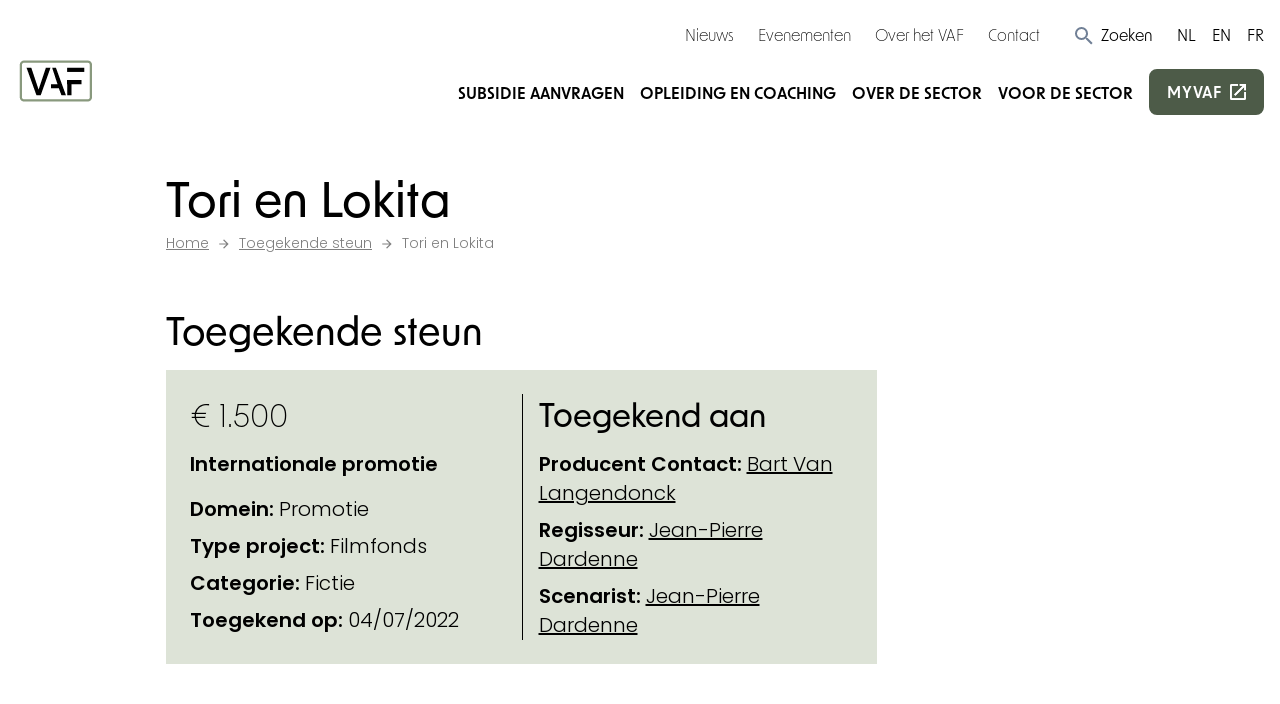

--- FILE ---
content_type: text/css
request_url: https://www.vaf.be/css/main.b95e1f9747f82b6dc5c3.css
body_size: 14632
content:
/*! normalize.css v8.0.1 | MIT License | github.com/necolas/normalize.css */html{line-height:1.15;-webkit-text-size-adjust:100%}body{margin:0}main{display:block}h1{font-size:2em;margin:.67em 0}hr{box-sizing:content-box;height:0;overflow:visible}a{background-color:transparent}b,strong{font-weight:bolder}code{font-family:monospace,monospace;font-size:1em}small{font-size:80%}sup{font-size:75%;line-height:0;position:relative;vertical-align:baseline;top:-.5em}img{border-style:none}button,input,select,textarea{font-family:inherit;font-size:100%;line-height:1.15;margin:0}button,input{overflow:visible}button,select{text-transform:none}[type=button],[type=reset],[type=submit],button{-webkit-appearance:button}[type=button]::-moz-focus-inner,[type=reset]::-moz-focus-inner,[type=submit]::-moz-focus-inner,button::-moz-focus-inner{border-style:none;padding:0}[type=button]:-moz-focusring,[type=reset]:-moz-focusring,[type=submit]:-moz-focusring,button:-moz-focusring{outline:1px dotted ButtonText}textarea{overflow:auto}[type=checkbox],[type=radio]{box-sizing:border-box;padding:0}[type=number]::-webkit-inner-spin-button,[type=number]::-webkit-outer-spin-button{height:auto}[type=search]{-webkit-appearance:textfield;outline-offset:-2px}[type=search]::-webkit-search-decoration{-webkit-appearance:none}details{display:block}summary{display:list-item}[hidden],template{display:none}blockquote,dl,figure,h1,h2,h3,h4,h5,h6,hr,p{margin:0}button{background-color:transparent;background-image:none}button:focus{outline:1px dotted;outline:5px auto -webkit-focus-ring-color}ul{list-style:none;margin:0;padding:0}html{font-family:system-ui,-apple-system,BlinkMacSystemFont,Segoe UI,Roboto,Helvetica Neue,Arial,Noto Sans,sans-serif,Apple Color Emoji,Segoe UI Emoji,Segoe UI Symbol,Noto Color Emoji;line-height:1.5}*,:after,:before{box-sizing:border-box;border:0 solid #e2e8f0}hr{border-top-width:1px}img{border-style:solid}textarea{resize:vertical}input::-moz-placeholder,textarea::-moz-placeholder{color:#a0aec0}input:-ms-input-placeholder,textarea:-ms-input-placeholder{color:#a0aec0}input::placeholder,textarea::placeholder{color:#a0aec0}[role=button],button{cursor:pointer}table{border-collapse:collapse}h1,h2,h3,h4,h5,h6{font-size:inherit;font-weight:inherit}a{color:inherit;text-decoration:inherit}button,input,select,textarea{padding:0;line-height:inherit;color:inherit}code{font-family:SFMono-Regular,Menlo,Monaco,Consolas,Liberation Mono,Courier New,monospace}embed,iframe,img,object,svg,video{display:block;vertical-align:middle}img,video{max-width:100%;height:auto}.icon{display:inline-block;width:1em;height:1em;stroke-width:0;stroke:currentColor;fill:currentColor;pointer-events:none}body{font-size:1.25rem;line-height:1.75rem;font-weight:300;color:#000;font-family:Poppins,sans-serif;line-height:1.85rem}h1,h2,h3,h4,h5,h6{margin-bottom:1rem;font-weight:500;font-family:new-order,sans-serif}h1{font-size:2.375rem;line-height:3rem}h2{font-size:2rem;line-height:2.5rem}h3{font-size:1.5rem;line-height:2.1875rem}h4{font-size:1.25rem;line-height:1.75rem}@media (min-width:820px){h1{font-size:3rem;line-height:3.375rem}h2{font-size:2.375rem;line-height:3rem}h3{font-size:2rem;line-height:2.5rem}h4{font-size:1.5rem;line-height:2.1875rem}}p:not(:first-of-type){margin-top:1rem;margin-bottom:1rem}p:first-of-type{margin-bottom:1rem}p:last-of-type{margin-bottom:0}.redactor ul,ul.list-arrow{margin-top:1rem;margin-bottom:1rem}.redactor ul>li,ul.list-arrow>li{position:relative;padding-left:1.25rem;margin-bottom:1rem}@supports ((-webkit-mask-image:url()) or (mask-image:url())){.redactor ul>li:before,ul.list-arrow>li:before{display:block;width:1em;height:1em;content:"";-webkit-mask-image:url(/icon/sprite.svg#chevron-right-icon);mask-image:url(/icon/sprite.svg#chevron-right-icon);-webkit-mask-position:center;mask-position:center;-webkit-mask-repeat:no-repeat;mask-repeat:no-repeat;-webkit-mask-size:100% 100%;mask-size:100% 100%;background-color:currentColor}}.redactor ul>li:before,ul.list-arrow>li:before{position:absolute;left:0;color:#4d5b48;font-size:1rem;top:8px}b,strong{font-weight:700}::-moz-selection{color:#424441;background-color:#e7ebe3}::selection{color:#424441;background-color:#e7ebe3}:focus{box-shadow:0 0 0 3px rgba(98,255,173,.5)}:focus,body:not(.user-is-tabbing) :focus{outline:2px solid transparent;outline-offset:2px}body:not(.user-is-tabbing) :focus{box-shadow:none}.redactor a{text-decoration:underline;color:#4d5b48}.redactor a:hover{text-decoration:none}.redactor ol{padding:0;margin-top:1rem;margin-bottom:1rem;list-style:none;counter-reset:ol-counter}.redactor ol li{position:relative;display:block;padding-left:1.25rem;margin-bottom:.5rem;counter-increment:ol-counter}.redactor ol li:before{position:absolute;left:0;flex-shrink:0;width:1.5rem;margin-right:.5rem;color:#4d5b48;content:counter(ol-counter)}.redactor blockquote{padding-left:1.25rem;border-color:#a0aec0;border-left-width:3px}.lazyload,.lazyloading{opacity:0}.lazyloaded{opacity:1;transition:opacity .3s}.overlay-hero:before,.overlay:before{position:absolute;top:0;right:0;bottom:0;left:0;content:" ";background:rgba(0,0,0,.35);z-index:10}.screen-only{display:block}.print-only{display:none}.card.bg-primary .btn--secondary:hover,.card.bg-primary:hover .btn--secondary{background-color:#fff!important;border-color:#fff!important;color:#4d5b48!important}@media (min-width:660px){.breakout-left-primary{position:relative}.breakout-left-primary:before{position:absolute;top:0;bottom:0;display:block;width:100vw;background-color:#4d5b48;content:"";right:100%}}.edit-button{translate:11rem;transition:all .2s ease}.edit-button:hover{translate:0}@media print{*{background:transparent!important;color:#000!important;box-shadow:none!important;text-shadow:none!important}.screen-only{display:none!important}.icon{display:block}.print-only{display:block!important}.container{padding:0;width:100%!important;max-width:100%!important;margin:0}span.print-comma-seperated:not(:last-of-type):after{content:", ";display:inline-block}.print-avoid-break-inside{-moz-column-break-inside:avoid;break-inside:avoid}}.container{width:100%;margin-right:auto;margin-left:auto;padding-right:1rem;padding-left:1rem}@media (min-width:480px){.container{max-width:480px}}@media (min-width:660px){.container{max-width:660px}}@media (min-width:820px){.container{max-width:820px}}@media (min-width:980px){.container{max-width:980px}}@media (min-width:1400px){.container{max-width:1400px}}.underline-ani-dark-green{background-image:linear-gradient(90deg,#4d5b48,#4d5b48);background-repeat:no-repeat;background-position:bottom;background-size:0 2px;transition:background .2s ease-in-out}.underline-ani-dark-green:hover{background-size:100% 2px}.ais-Hits-list{list-style-type:none;padding-left:0}.algolia-filter{margin-top:.5rem}.algolia-filter>div>label{display:flex;justify-content:flex-start;align-items:center;font-size:1rem;font-weight:500;line-height:1.25;cursor:pointer}@supports ((-webkit-mask-image:url()) or (mask-image:url())){.algolia-filter>div>label:before{display:block;width:1em;height:1em;content:"";-webkit-mask-image:url(/icon/sprite.svg#check-box-outline-blank-icon);mask-image:url(/icon/sprite.svg#check-box-outline-blank-icon);-webkit-mask-position:center;mask-position:center;-webkit-mask-repeat:no-repeat;mask-repeat:no-repeat;-webkit-mask-size:100% 100%;mask-size:100% 100%;background-color:currentColor}}.algolia-filter>div>label{margin-top:.7em}.algolia-filter>div>label .ais-RefinementList-labelText{display:inline-block;width:auto}.algolia-filter>div>label:before{flex-shrink:0;margin-right:.5rem;color:#000;font-size:1.2em}.algolia-filter .ais-RefinementList-checkbox{position:absolute;width:1px;height:1px;padding:0;margin:-1px;overflow:hidden;clip:rect(0,0,0,0);white-space:nowrap;border-width:0}@supports ((-webkit-mask-image:url()) or (mask-image:url())){.algolia-filter__selected>div>label:before{display:block;width:1em;height:1em;content:"";-webkit-mask-image:url(/icon/sprite.svg#check-box-icon);mask-image:url(/icon/sprite.svg#check-box-icon);-webkit-mask-position:center;mask-position:center;-webkit-mask-repeat:no-repeat;mask-repeat:no-repeat;-webkit-mask-size:100% 100%;mask-size:100% 100%;background-color:currentColor}}.ais-ToggleRefinement-label .ais-ToggleRefinement-labelText span{display:flex;justify-content:flex-start;align-items:center;cursor:pointer}@supports ((-webkit-mask-image:url()) or (mask-image:url())){.ais-ToggleRefinement-label .ais-ToggleRefinement-labelText span:before{display:block;width:1em;height:1em;content:"";-webkit-mask-image:url(/icon/sprite.svg#check-box-outline-blank-icon);mask-image:url(/icon/sprite.svg#check-box-outline-blank-icon);-webkit-mask-position:center;mask-position:center;-webkit-mask-repeat:no-repeat;mask-repeat:no-repeat;-webkit-mask-size:100% 100%;mask-size:100% 100%;background-color:currentColor}}.ais-ToggleRefinement-label .ais-ToggleRefinement-labelText span:before{flex-shrink:0;margin-right:.5rem;color:#000;margin-top:.155em;font-size:1em}@supports ((-webkit-mask-image:url()) or (mask-image:url())){.ais-ToggleRefinement-label .ais-ToggleRefinement-labelText span.toggle-on:before{display:block;width:1em;height:1em;content:"";-webkit-mask-image:url(/icon/sprite.svg#check-box-icon);mask-image:url(/icon/sprite.svg#check-box-icon);-webkit-mask-position:center;mask-position:center;-webkit-mask-repeat:no-repeat;mask-repeat:no-repeat;-webkit-mask-size:100% 100%;mask-size:100% 100%;background-color:currentColor}}.ais-ToggleRefinement-checkbox{position:absolute;width:1px;height:1px;padding:0;margin:-1px;overflow:hidden;clip:rect(0,0,0,0);white-space:nowrap;border-width:0}.ais-NumericMenu-item .ais-NumericMenu-label{display:flex;justify-content:flex-start;align-items:center;cursor:pointer}@supports ((-webkit-mask-image:url()) or (mask-image:url())){.ais-NumericMenu-item .ais-NumericMenu-label:before{display:block;width:1em;height:1em;content:"";-webkit-mask-image:url(/icon/sprite.svg#radio-button-unchecked-icon);mask-image:url(/icon/sprite.svg#radio-button-unchecked-icon);-webkit-mask-position:center;mask-position:center;-webkit-mask-repeat:no-repeat;mask-repeat:no-repeat;-webkit-mask-size:100% 100%;mask-size:100% 100%;background-color:currentColor}}.ais-NumericMenu-item .ais-NumericMenu-label .ais-NumericMenu-labelText{display:inline-block;width:auto}.ais-NumericMenu-item .ais-NumericMenu-label:before{flex-shrink:0;margin-right:.5rem;color:#000;margin-top:.155em;font-size:1em}.ais-NumericMenu-item .ais-NumericMenu-label .ais-NumericMenu-radio{position:absolute;width:1px;height:1px;padding:0;margin:-1px;overflow:hidden;clip:rect(0,0,0,0);white-space:nowrap;border-width:0}@supports ((-webkit-mask-image:url()) or (mask-image:url())){.ais-NumericMenu-item--selected .ais-NumericMenu-label:before{display:block;width:1em;height:1em;content:"";-webkit-mask-image:url(/icon/sprite.svg#radio-button-checked-icon);mask-image:url(/icon/sprite.svg#radio-button-checked-icon);-webkit-mask-position:center;mask-position:center;-webkit-mask-repeat:no-repeat;mask-repeat:no-repeat;-webkit-mask-size:100% 100%;mask-size:100% 100%;background-color:currentColor}}.ais-CurrentRefinements-list:before{content:"Geselecteerde filters";display:block;width:100%;margin-bottom:.5rem;font-size:1rem;font-weight:500;text-transform:uppercase}.ais-CurrentRefinements-list:empty,.ais-RefinementList--noRefinement{display:none}.ais-Pagination-item--selected>.ais-Pagination-link{background-color:#4d5b48;color:#dde3d7}.ais-CurrentRefinements-category:nth-child(2){margin-left:0!important}.ais-ClearRefinements-button--disabled{display:none!important}.algolia-filter>div>label.algolia-filter__disabled{display:flex;font-size:1rem;color:#000;opacity:.5;cursor:default}@supports ((-webkit-mask-image:url()) or (mask-image:url())){.algolia-filter>div>label.algolia-filter__disabled:before{display:block;width:1em;height:1em;content:"";-webkit-mask-image:url(/icon/sprite.svg#check-box-outline-blank-icon);mask-image:url(/icon/sprite.svg#check-box-outline-blank-icon);-webkit-mask-position:center;mask-position:center;-webkit-mask-repeat:no-repeat;mask-repeat:no-repeat;-webkit-mask-size:100% 100%;mask-size:100% 100%;background-color:currentColor}}.algolia-filter>div>label.algolia-filter__disabled:before{flex-shrink:0;margin-right:.5rem;color:#000;opacity:.5;margin-top:.155em;font-size:1.2em}.ais-Pagination-item--firstPage a.ais-Pagination-link,.ais-Pagination-item--lastPage a.ais-Pagination-link,.ais-Pagination-item--nextPage a.ais-Pagination-link,.ais-Pagination-item--previousPage a.ais-Pagination-link{background:transparent}.ais-Pagination-item--firstPage a.ais-Pagination-link:active,.ais-Pagination-item--firstPage a.ais-Pagination-link:focus,.ais-Pagination-item--firstPage a.ais-Pagination-link:hover,.ais-Pagination-item--lastPage a.ais-Pagination-link:active,.ais-Pagination-item--lastPage a.ais-Pagination-link:focus,.ais-Pagination-item--lastPage a.ais-Pagination-link:hover,.ais-Pagination-item--nextPage a.ais-Pagination-link:active,.ais-Pagination-item--nextPage a.ais-Pagination-link:focus,.ais-Pagination-item--nextPage a.ais-Pagination-link:hover,.ais-Pagination-item--previousPage a.ais-Pagination-link:active,.ais-Pagination-item--previousPage a.ais-Pagination-link:focus,.ais-Pagination-item--previousPage a.ais-Pagination-link:hover{background:transparent;color:#dde3d7}.ais-Pagination-item--firstPage.ais-Pagination-item--disabled span.ais-Pagination-link,.ais-Pagination-item--lastPage.ais-Pagination-item--disabled span.ais-Pagination-link,.ais-Pagination-item--nextPage.ais-Pagination-item--disabled span.ais-Pagination-link,.ais-Pagination-item--previousPage.ais-Pagination-item--disabled span.ais-Pagination-link{display:none}button.ais-RefinementList-showMore span{display:inline-flex;color:#4d5b48;text-decoration:underline;font-size:1rem;align-items:center}button.ais-RefinementList-showMore span:hover{text-decoration:none}button.ais-RefinementList-showMore span:after{margin-left:.25rem}@supports ((-webkit-mask-image:url()) or (mask-image:url())){button.ais-RefinementList-showMore span.less:after{-webkit-mask-image:url(/icon/sprite.svg#chevron-up-icon);mask-image:url(/icon/sprite.svg#chevron-up-icon)}}@supports ((-webkit-mask-image:url()) or (mask-image:url())){button.ais-RefinementList-showMore span.less:after,button.ais-RefinementList-showMore span.more:after{display:block;width:1em;height:1em;content:"";-webkit-mask-position:center;mask-position:center;-webkit-mask-repeat:no-repeat;mask-repeat:no-repeat;-webkit-mask-size:100% 100%;mask-size:100% 100%;background-color:currentColor}button.ais-RefinementList-showMore span.more:after{-webkit-mask-image:url(/icon/sprite.svg#chevron-down-icon);mask-image:url(/icon/sprite.svg#chevron-down-icon)}}button.ais-RefinementList-showMore.ais-RefinementList-showMore--disabled{display:none;visibility:hidden}input.ais-SearchBox-input::-webkit-search-cancel-button{display:none}.ajax-search,.ajax-search__input-wrapper{position:relative}@supports ((-webkit-mask-image:url()) or (mask-image:url())){.ajax-search__input-wrapper:after{display:block;width:1em;height:1em;content:"";-webkit-mask-image:url(/icon/sprite.svg#search-icon);mask-image:url(/icon/sprite.svg#search-icon);-webkit-mask-position:center;mask-position:center;-webkit-mask-repeat:no-repeat;mask-repeat:no-repeat;-webkit-mask-size:100% 100%;mask-size:100% 100%;background-color:currentColor}}.ajax-search__input-wrapper:after{position:absolute;right:0;margin-right:.5rem;font-size:2rem;line-height:2.5rem;transform:translateY(-50%);top:50%;color:#4d5b48;content:""}.ajax-search input{width:100%;padding:.75rem 3rem .75rem .75rem;font-size:1.5rem;line-height:2.1875rem;background-color:#fff;border-radius:.375rem}.ajax-search__list{position:absolute;left:0;right:0;z-index:10;overflow-y:auto;background-color:#fff;box-shadow:0 10px 15px -3px rgba(0,0,0,.1),0 4px 6px -2px rgba(0,0,0,.05);border-top-width:1px;border-color:#dde3d7;border-bottom-right-radius:.375rem;border-bottom-left-radius:.375rem;max-height:200px;top:100%;margin-top:-4px}.ajax-search__list li a,.ajax-search__list li span{display:block;padding:.25rem .5rem;overflow:hidden;text-overflow:ellipsis;white-space:nowrap}.ajax-search__list li a em,.ajax-search__list li span em{font-style:normal;font-weight:500;color:#4d5b48}.ajax-search__list li.highlight,.ajax-search__list li:hover{color:#fff;background-color:#4d5b48}.ajax-search__list li.highlight em,.ajax-search__list li:hover em{color:#dde3d7}.autocomplete{position:relative}.autocomplete [role=listbox]{max-height:12em;overflow-y:scroll;-webkit-overflow-scrolling:touch;position:absolute;left:0;right:0;top:100%;z-index:999;background-color:#fff;box-shadow:0 20px 25px -5px rgba(0,0,0,.1),0 10px 10px -5px rgba(0,0,0,.04)}.autocomplete [role=option]{padding:.25rem .5rem}.autocomplete [role=option]:focus{box-shadow:none;outline:2px solid transparent;outline-offset:2px}.autocomplete [role=option].highlight,.autocomplete [role=option]:hover,.autocomplete [role=option][aria-selected=true]:hover{cursor:pointer;background-color:#4d5b48;color:#fff}.autocomplete [role=option].highlight:after,.autocomplete [role=option]:hover:after,.autocomplete [role=option][aria-selected=true]:hover:after{color:#fff}.autocomplete [role=option][aria-selected=true]{display:flex;align-items:center;justify-content:space-between;color:#a0aec0}@supports ((-webkit-mask-image:url()) or (mask-image:url())){.autocomplete [role=option][aria-selected=true]:after{display:block;width:1em;height:1em;content:"";-webkit-mask-image:url(/icon/sprite.svg#check-icon);mask-image:url(/icon/sprite.svg#check-icon);-webkit-mask-position:center;mask-position:center;-webkit-mask-repeat:no-repeat;mask-repeat:no-repeat;-webkit-mask-size:100% 100%;mask-size:100% 100%;background-color:currentColor}}.autocomplete [role=option][aria-selected=true]:after{flex-shrink:0;display:block;color:#000}.autocomplete .currently-selected-divider{padding:.25rem .5rem;font-style:italic}.autocomplete__select{display:flex}.autocomplete__select input{background-color:transparent;border:0}.autocomplete__select input:focus{box-shadow:none;outline:2px solid transparent;outline-offset:2px}.autocomplete__select--focused{box-shadow:0 0 0 3px rgba(66,153,225,.5)}.autocomplete__placeholder{overflow:hidden;text-overflow:ellipsis;white-space:nowrap;opacity:.25}.autocomplete__dropdown-icon{display:flex;align-items:center;padding-left:.5rem;padding-right:.5rem}@supports ((-webkit-mask-image:url()) or (mask-image:url())){.autocomplete__dropdown-icon:before{display:block;width:1em;height:1em;content:"";-webkit-mask-image:url(/icon/sprite.svg#chevron-down-icon);mask-image:url(/icon/sprite.svg#chevron-down-icon);-webkit-mask-position:center;mask-position:center;-webkit-mask-repeat:no-repeat;mask-repeat:no-repeat;-webkit-mask-size:100% 100%;mask-size:100% 100%;background-color:currentColor}}.autocomplete__selection{display:flex;margin-bottom:.25rem;margin-right:.5rem;overflow:hidden;border-radius:.25rem;background-color:#4d5b48;color:#fff}.autocomplete__selection .text{padding-left:.5rem;padding-right:.5rem}.autocomplete__selection .close-btn{padding-left:.25rem;padding-right:.25rem;border-left-width:1px;border-color:#fff;cursor:pointer}@supports ((-webkit-mask-image:url()) or (mask-image:url())){.autocomplete__selection .close-btn:before{display:block;width:1em;height:1em;content:"";-webkit-mask-image:url(/icon/sprite.svg#clear-icon);mask-image:url(/icon/sprite.svg#clear-icon);-webkit-mask-position:center;mask-position:center;-webkit-mask-repeat:no-repeat;mask-repeat:no-repeat;-webkit-mask-size:100% 100%;mask-size:100% 100%;background-color:currentColor}}.autocomplete__selection .close-btn:focus,.autocomplete__selection .close-btn:hover{background-color:#2e372b}.autocomplete__input-wrapper{width:1px;flex:1;display:flex;flex-wrap:wrap;padding:.5rem}.autocomplete__input-wrapper.has-placeholder{flex-wrap:nowrap}.btn{display:inline-flex;align-items:center;padding:.25rem 1rem;line-height:1.625;border-width:2px;border-radius:.5rem}.btn,.btn:after{transition-property:background-color,border-color,color,fill,stroke,opacity,box-shadow,transform;transition-timing-function:ease-in-out;transition-duration:.2s}@supports ((-webkit-mask-image:url()) or (mask-image:url())){.btn--ext:after{display:block;width:1.2em;height:1.2em;content:"";-webkit-mask-image:url(/icon/sprite.svg#arrow-right-icon);mask-image:url(/icon/sprite.svg#arrow-right-icon);-webkit-mask-position:center;mask-position:center;-webkit-mask-repeat:no-repeat;mask-repeat:no-repeat;-webkit-mask-size:100% 100%;mask-size:100% 100%;background-color:currentColor}}.btn--ext:after{flex-shrink:0;margin-left:.5rem;margin-top:3px}.btn--ext:hover:after{transform:translateX(50%)}@supports ((-webkit-mask-image:url()) or (mask-image:url())){.btn--top:after{display:block;width:1em;height:1em;content:"";-webkit-mask-image:url(/icon/sprite.svg#arrow-up-icon);mask-image:url(/icon/sprite.svg#arrow-up-icon);-webkit-mask-position:center;mask-position:center;-webkit-mask-repeat:no-repeat;mask-repeat:no-repeat;-webkit-mask-size:100% 100%;mask-size:100% 100%;background-color:currentColor}}.btn--top:after{flex-shrink:0;margin-left:.5rem;margin-top:3px}@supports ((-webkit-mask-image:url()) or (mask-image:url())){.btn--external:after{display:block;width:1em;height:1em;content:"";-webkit-mask-image:url(/icon/sprite.svg#external-icon);mask-image:url(/icon/sprite.svg#external-icon);-webkit-mask-position:center;mask-position:center;-webkit-mask-repeat:no-repeat;mask-repeat:no-repeat;-webkit-mask-size:100% 100%;mask-size:100% 100%;background-color:currentColor}}.btn--external:after{flex-shrink:0;margin-left:.5rem;font-size:1rem}.btn--download{align-items:center}@supports ((-webkit-mask-image:url()) or (mask-image:url())){.btn--download:after{display:block;width:1em;height:1em;content:"";-webkit-mask-image:url(/icon/sprite.svg#download-icon);mask-image:url(/icon/sprite.svg#download-icon);-webkit-mask-position:center;mask-position:center;-webkit-mask-repeat:no-repeat;mask-repeat:no-repeat;-webkit-mask-size:100% 100%;mask-size:100% 100%;background-color:currentColor}}.btn--download:after{flex-shrink:0;margin-left:.25rem}.btn--download:hover:after{-webkit-animation:bounce 1s infinite;animation:bounce 1s infinite}.btn--primary{color:#fff;background-color:#4d5b48}.btn--primary,.btn--primary:hover{text-decoration:none;border-color:#4d5b48}.btn--primary:hover{background-color:#fff;color:#4d5b48}.btn--primary-inverse{text-decoration:none;background-color:#dde3d7;border-color:#dde3d7;color:#000}.btn--primary-inverse:hover{color:#fff;text-decoration:none;background-color:transparent;border-color:#fff}.btn--secondary{text-decoration:none;color:#000;background-color:#dde3d7;border-color:#dde3d7}.btn--secondary:hover{color:#fff;text-decoration:none;border-color:#fff;background-color:#4d5b48}.btn--secondary-inverse{text-decoration:none;background-color:#fff;border-color:#fff;color:#dde3d7}.btn--secondary-inverse:hover{color:#fff;text-decoration:none;background-color:#84ffbf;border-color:#84ffbf}.btn--ghost{background-color:transparent;color:#000}.btn--ghost,.btn--ghost:hover{text-decoration:none;border-color:#4d5b48}.btn--ghost:hover{color:#fff;background-color:#4d5b48}.btn--ghost-inverse{color:#fff;text-decoration:none;background-color:transparent;border-color:#fff}.btn--ghost-inverse:hover{text-decoration:none;background-color:#fff;border-color:#fff;color:#4d5b48}.btn--disabled{text-decoration:none}.btn--disabled,.btn--disabled:hover{background-color:#dde3d7;border-color:#dde3d7;color:#000}.btn--link{text-decoration:none;background-color:transparent;border-color:transparent;color:#4d5b48}.btn--link:hover{color:#000;text-decoration:none;background-color:#fff;border-color:#fff}.cookiebanner{position:fixed;width:100%;padding-left:1rem;padding-right:1rem;font-size:1rem;z-index:100;top:50%;left:50%;transform:translate(-50%,-50%)!important}.cookiebanner h1{font-size:2rem;line-height:2.5rem;line-height:1.25}.cookiebanner__content{padding:2rem;background-color:#fff;border-radius:.5rem;box-shadow:0 4px 6px -1px rgba(0,0,0,.1),0 2px 4px -1px rgba(0,0,0,.06)}.cookiebanner__notice{margin-top:.5rem}.cookiebanner__actions{margin-top:1.25rem}.cookiebanner__essentials,.cookiebanner__settings{margin-top:.5rem}.cookie-modal{position:fixed;width:100%;max-height:100vh;padding-left:1rem;padding-right:1rem;overflow-y:auto;z-index:100;top:50%;left:50%;transform:translate(-50%,-50%)!important}.cookie-modal h1{font-size:2rem;line-height:2.5rem}.cookie-modal h2{margin-top:1rem;font-size:1.5rem;line-height:2.1875rem}.cookie-modal__content{padding:2rem;font-size:1rem;background-color:#fff;border-radius:.5rem;box-shadow:0 4px 6px -1px rgba(0,0,0,.1),0 2px 4px -1px rgba(0,0,0,.06)}.cookie-modal__close-action{position:absolute;top:0;right:0;margin-top:1.5rem;margin-right:2rem}.cookie-modal__checks{display:flex;align-items:center;font-size:1.5rem;line-height:2.1875rem;font-weight:700}.cookie-modal__checks input{margin-right:1rem}.cookie-modal__description{margin-left:2rem}.cookie-modal__options{margin-bottom:1.25rem}.cookie-modal__actions{margin-top:1.5rem;text-align:center}@media (min-width:660px){.cookiebanner{max-width:36rem}.cookiebanner h1{font-size:2.375rem;line-height:3rem}.cookie-modal{max-width:36rem}.cookie-modal h1{font-size:2.375rem;line-height:3rem}}.cookie-overlay{position:fixed;top:0;right:0;bottom:0;left:0;background-color:#000;opacity:.5;z-index:99}.flyout-active{height:100vh;overflow:hidden}.flyout-active .flyout{transform:translateX(0)}.flyout-active .flyout__overlay{display:block;transition-property:opacity;transition-duration:.3s;opacity:1;pointer-events:auto}.flyout{z-index:50;width:100%;overflow-x:hidden;overflow-y:auto;color:#fff;transition-property:transform;transition-duration:.2s;background-color:#dde3d7;transform:translateX(100%)}.flyout,.flyout__overlay{position:fixed;top:0;bottom:0;right:0}.flyout__overlay{left:0;z-index:40;transition-property:opacity;transition-duration:.3s;opacity:0;cursor:pointer;pointer-events:none;background-color:rgba(0,0,0,.5)}.form__field{margin-top:1rem;margin-bottom:1rem}.form__label{display:block;margin-bottom:.25rem;font-size:1rem;font-weight:400;color:#000;text-transform:uppercase}.bg-primary .form__label{color:#fff}.form__input{display:block;width:100%;padding:.75rem 1rem;font-size:1rem;line-height:1.25;color:#000;background-color:#fff;border-width:2px;border-color:#000;border-radius:0;-webkit-appearance:none;-moz-appearance:none;appearance:none}.form__input:focus{background-color:#fff;border-color:#a0aec0;outline:2px solid transparent;outline-offset:2px}.form__error{background-color:#fed7d7;border-color:#c53030}.form__msg-error{position:absolute;font-size:1rem;color:#c53030;top:100%}.bg-primary .form__msg-error{color:#fc8181}.fui-checkbox input.fui-input,.fui-radio input.fui-input{display:inline;width:1.25rem;padding:0;border-width:0;-webkit-appearance:auto;-moz-appearance:auto;appearance:auto}.form__custom-checkbox{position:relative}.form__custom-checkbox>input{position:absolute;width:1px;height:1px;padding:0;margin:-1px;overflow:hidden;clip:rect(0,0,0,0);white-space:nowrap;border-width:0;width:auto}.form__custom-checkbox a{padding-left:.25rem;padding-right:.25rem;text-decoration:underline}.form__custom-checkbox a:focus,.form__custom-checkbox a:hover{text-decoration:none}.form__custom-checkbox label{display:inline-block;font-size:1rem;line-height:1.2}@supports ((-webkit-mask-image:url()) or (mask-image:url())){.form__custom-checkbox label:before{display:block;width:1em;height:1em;content:"";-webkit-mask-image:url(/icon/sprite.svg#check-box-outline-blank-icon);mask-image:url(/icon/sprite.svg#check-box-outline-blank-icon);-webkit-mask-position:center;mask-position:center;-webkit-mask-repeat:no-repeat;mask-repeat:no-repeat;-webkit-mask-size:100% 100%;mask-size:100% 100%;background-color:currentColor}}.form__custom-checkbox label:before{flex-shrink:0;margin-right:.5rem;color:#000;font-size:1.2em;float:left;margin-bottom:3px;margin-top:1px}@supports ((-webkit-mask-image:url()) or (mask-image:url())){.form__custom-checkbox input[type=checkbox]:checked~label:before{display:block;width:1em;height:1em;content:"";-webkit-mask-image:url(/icon/sprite.svg#check-box-icon);mask-image:url(/icon/sprite.svg#check-box-icon);-webkit-mask-position:center;mask-position:center;-webkit-mask-repeat:no-repeat;mask-repeat:no-repeat;-webkit-mask-size:100% 100%;mask-size:100% 100%;background-color:currentColor}}@supports ((-webkit-mask-image:url()) or (mask-image:url())){.form__custom-checkbox input[type=checkbox]:indeterminate~label:before{display:block;width:1em;height:1em;content:"";-webkit-mask-image:url(/icon/sprite.svg#indeterminate-check-box-icon);mask-image:url(/icon/sprite.svg#indeterminate-check-box-icon);-webkit-mask-position:center;mask-position:center;-webkit-mask-repeat:no-repeat;mask-repeat:no-repeat;-webkit-mask-size:100% 100%;mask-size:100% 100%;background-color:currentColor}}.form__custom-checkbox input[type=checkbox]:indeterminate~label:before{color:#000}.form__custom-radio>input{position:absolute;width:1px;height:1px;padding:0;margin:-1px;overflow:hidden;clip:rect(0,0,0,0);white-space:nowrap;border-width:0}.form__custom-radio label{display:flex;align-items:center}@supports ((-webkit-mask-image:url()) or (mask-image:url())){.form__custom-radio label:before{display:block;width:.85em;height:.85em;content:"";-webkit-mask-image:url(/icon/sprite.svg#radio-button-unchecked-icon);mask-image:url(/icon/sprite.svg#radio-button-unchecked-icon);-webkit-mask-position:center;mask-position:center;-webkit-mask-repeat:no-repeat;mask-repeat:no-repeat;-webkit-mask-size:100% 100%;mask-size:100% 100%;background-color:currentColor}}.form__custom-radio label:before{margin-right:.5rem;color:#000;font-size:1.2em}@supports ((-webkit-mask-image:url()) or (mask-image:url())){.form__custom-radio input[type=radio]:checked+label:before{display:block;width:.85em;height:.85em;content:"";-webkit-mask-image:url(/icon/sprite.svg#radio-button-checked-icon);mask-image:url(/icon/sprite.svg#radio-button-checked-icon);-webkit-mask-position:center;mask-position:center;-webkit-mask-repeat:no-repeat;mask-repeat:no-repeat;-webkit-mask-size:100% 100%;mask-size:100% 100%;background-color:currentColor}}.form__custom-radio input[type=radio]:checked+label:before{color:#000}.form__custom-select,.fui-type-dropdown .fui-input-container{position:relative;width:100%;line-height:1.25;color:#000;border-width:2px;border-color:#000;border-radius:0}.form__custom-select select,.fui-type-dropdown .fui-input-container select{background-image:none!important;width:100%;padding:.75rem 1rem;margin:0;background-color:transparent;border-style:none;outline:2px solid transparent;outline-offset:2px;-webkit-appearance:none;-moz-appearance:none;appearance:none}.form__custom-select select::-ms-expand,.fui-type-dropdown .fui-input-container select::-ms-expand{display:none}.form__custom-select:after,.fui-type-dropdown .fui-input-container:after{position:absolute;right:0;margin-right:.5rem;pointer-events:none;top:50%;transform:translateY(-50%)}@supports ((-webkit-mask-image:url()) or (mask-image:url())){.form__custom-select:not(.form__custom-select--multiple):after,.fui-type-dropdown .fui-input-container:not(.form__custom-select--multiple):after{display:block;width:1em;height:1em;content:"";-webkit-mask-image:url(/icon/sprite.svg#chevron-down-icon);mask-image:url(/icon/sprite.svg#chevron-down-icon);-webkit-mask-position:center;mask-position:center;-webkit-mask-repeat:no-repeat;mask-repeat:no-repeat;-webkit-mask-size:100% 100%;mask-size:100% 100%;background-color:currentColor}}.filter-select select::-ms-expand{display:none}.filter-select select{width:100%;padding:.25rem 1.5rem .25rem 0;margin:0;background-color:transparent;border-style:none;outline:2px solid transparent;outline-offset:2px;-webkit-appearance:none;-moz-appearance:none;appearance:none}form input.has-error,form select.has-error,form textarea.has-error{background-color:#fc8181;border-width:2px;border-color:#c53030}.fui-required{display:none}.fui-field-container,.fui-input-container{position:relative;width:100%}.fui-label,.fui-legend{display:block;margin-bottom:.25rem;font-size:1rem;font-weight:400;color:#000;text-transform:uppercase}.bg-primary .fui-label,.bg-primary .fui-legend{color:#fff}.fui-fieldset{margin:0;padding:0}.fui-fieldset .fui-row{margin-bottom:0}.fui-fieldset .fui-field{margin-bottom:1rem}@media (min-width:660px){.fui-fieldset .fui-field{margin-bottom:0}}input.fui-input,textarea.fui-input{display:block;width:100%;padding:.75rem 1rem;font-size:1rem;line-height:1.25;color:#000;background-color:#fff;border-width:2px;border-color:#000;border-radius:0;-webkit-appearance:none;-moz-appearance:none;appearance:none}input.fui-input:focus,textarea.fui-input:focus{background-color:#fff;border-color:#a0aec0;outline:2px solid transparent;outline-offset:2px}.fui-select{display:block;width:100%;padding:.75rem 1rem;font-size:1rem;line-height:1.25;color:#000;background-color:#fff;border-width:2px;border-color:#000;border-radius:0;-webkit-appearance:none;-moz-appearance:none;appearance:none}.fui-select:focus{background-color:#fff;border-color:#a0aec0;outline:2px solid transparent;outline-offset:2px}input.fui-error,select.fui-error,textarea.fui-error{background-color:#fed7d7;border-color:#c53030}.fui-input.fui-error,.fui-select.fui-error{background-color:#fed7d7!important;border-color:#c53030!important}.fui-error-message{position:absolute!important;font-size:1rem!important;color:#c53030!important;top:100%!important}.bg-primary .fui-error-message{color:#fc8181}.fui-row{flex-direction:column;margin-bottom:2rem;margin-left:-.5rem;margin-right:-.5rem}.fui-row>div{padding-left:.5rem;padding-right:.5rem}@media (min-width:660px){.fui-row{flex-direction:row}}.fui-btn-container{margin-top:1.5rem}.fui-field{position:relative;display:flex;flex-grow:1;align-items:flex-end;margin-bottom:2rem}.fui-field:last-of-type{margin-bottom:0}@media (min-width:660px){.fui-field{margin-bottom:0}}.fui-field:not(.fui-field-required) label:after{opacity:.5}html[lang=nl] .fui-field:not(.fui-field-required) label:after{content:" (optioneel)";margin-left:2px}html[lang=fr] .fui-field:not(.fui-field-required) label:after{content:" (optionnel)";margin-left:2px}html[lang=en] .fui-field:not(.fui-field-required) label:after{content:" (optional)";margin-left:2px}.fui-submit{display:inline-flex!important;align-items:center!important;padding:.25rem 1rem!important;line-height:1.625!important;border-width:2px!important;border-radius:.5rem!important;transition-property:background-color,border-color,color,fill,stroke,opacity,box-shadow,transform!important;transition-timing-function:ease-in-out!important;transition-duration:.2s!important}.fui-submit:after{transition-property:background-color,border-color,color,fill,stroke,opacity,box-shadow,transform;transition-timing-function:ease-in-out;transition-duration:.2s}@supports ((-webkit-mask-image:url()) or (mask-image:url())){.fui-submit--ext:after{display:block;width:1.2em;height:1.2em;content:"";-webkit-mask-image:url(/icon/sprite.svg#arrow-right-icon);mask-image:url(/icon/sprite.svg#arrow-right-icon);-webkit-mask-position:center;mask-position:center;-webkit-mask-repeat:no-repeat;mask-repeat:no-repeat;-webkit-mask-size:100% 100%;mask-size:100% 100%;background-color:currentColor}}.fui-submit--ext:after{flex-shrink:0;margin-left:.5rem;margin-top:3px}.fui-submit--ext:hover:after{transform:translateX(50%)}@supports ((-webkit-mask-image:url()) or (mask-image:url())){.fui-submit--top:after{display:block;width:1em;height:1em;content:"";-webkit-mask-image:url(/icon/sprite.svg#arrow-up-icon);mask-image:url(/icon/sprite.svg#arrow-up-icon);-webkit-mask-position:center;mask-position:center;-webkit-mask-repeat:no-repeat;mask-repeat:no-repeat;-webkit-mask-size:100% 100%;mask-size:100% 100%;background-color:currentColor}}.fui-submit--top:after{flex-shrink:0;margin-left:.5rem;margin-top:3px}@supports ((-webkit-mask-image:url()) or (mask-image:url())){.fui-submit--external:after{display:block;width:1em;height:1em;content:"";-webkit-mask-image:url(/icon/sprite.svg#external-icon);mask-image:url(/icon/sprite.svg#external-icon);-webkit-mask-position:center;mask-position:center;-webkit-mask-repeat:no-repeat;mask-repeat:no-repeat;-webkit-mask-size:100% 100%;mask-size:100% 100%;background-color:currentColor}}.fui-submit--external:after{flex-shrink:0;margin-left:.5rem;font-size:1rem}.fui-submit--download{align-items:center}@supports ((-webkit-mask-image:url()) or (mask-image:url())){.fui-submit--download:after{display:block;width:1em;height:1em;content:"";-webkit-mask-image:url(/icon/sprite.svg#download-icon);mask-image:url(/icon/sprite.svg#download-icon);-webkit-mask-position:center;mask-position:center;-webkit-mask-repeat:no-repeat;mask-repeat:no-repeat;-webkit-mask-size:100% 100%;mask-size:100% 100%;background-color:currentColor}}.fui-submit--download:after{flex-shrink:0;margin-left:.25rem}.fui-submit--download:hover:after{-webkit-animation:bounce 1s infinite;animation:bounce 1s infinite}.fui-submit--primary{color:#fff;text-decoration:none;background-color:#4d5b48;border-color:#4d5b48}.fui-submit--primary:hover{text-decoration:none;background-color:#fff;color:#4d5b48;border-color:#4d5b48}.fui-submit--primary-inverse{text-decoration:none;background-color:#dde3d7;border-color:#dde3d7;color:#000}.fui-submit--primary-inverse:hover{color:#fff;text-decoration:none;background-color:transparent;border-color:#fff}.fui-submit--secondary{text-decoration:none;color:#000;background-color:#dde3d7;border-color:#dde3d7}.fui-submit--secondary:hover{color:#fff;text-decoration:none;border-color:#fff;background-color:#4d5b48}.fui-submit--secondary-inverse{text-decoration:none;background-color:#fff;border-color:#fff;color:#dde3d7}.fui-submit--secondary-inverse:hover{color:#fff;text-decoration:none;background-color:#84ffbf;border-color:#84ffbf}.fui-submit--ghost{text-decoration:none;background-color:transparent;color:#000;border-color:#4d5b48}.fui-submit--ghost:hover{color:#fff;text-decoration:none;background-color:#4d5b48;border-color:#4d5b48}.fui-submit--ghost-inverse{color:#fff;text-decoration:none;background-color:transparent;border-color:#fff}.fui-submit--ghost-inverse:hover{text-decoration:none;background-color:#fff;border-color:#fff;color:#4d5b48}.fui-submit--disabled{text-decoration:none}.fui-submit--disabled,.fui-submit--disabled:hover{background-color:#dde3d7;border-color:#dde3d7;color:#000}.fui-submit--link{text-decoration:none;background-color:transparent;border-color:transparent;color:#4d5b48}.fui-submit--link:hover{color:#000;text-decoration:none;background-color:#fff;border-color:#fff}.fui-submit{font-size:1.25rem!important;line-height:1.75rem!important;color:#fff!important;background-color:#4d5b48!important}.fui-submit,.fui-submit:hover{text-decoration:none!important;border-color:#4d5b48!important}.fui-submit:hover{color:#4d5b48!important;background-color:#fff!important}@supports ((-webkit-mask-image:url()) or (mask-image:url())){.fui-submit:after{display:block;width:1em;height:1em;content:"";-webkit-mask-image:url(/icon/sprite.svg#chevron-right-icon);mask-image:url(/icon/sprite.svg#chevron-right-icon);-webkit-mask-position:center;mask-position:center;-webkit-mask-repeat:no-repeat;mask-repeat:no-repeat;-webkit-mask-size:100% 100%;mask-size:100% 100%;background-color:currentColor}}.fui-submit:after{flex-shrink:0;margin-left:.25rem}.fui-submit:hover:after{transform:translateX(50%)}.bg-primary .fui-submit{color:#4d5b48!important;text-decoration:none!important;background-color:#fff!important;border-color:#fff!important}.bg-primary .fui-submit:hover{color:#000!important;text-decoration:none!important;background-color:#dde3d7!important;border-color:#dde3d7!important}.fui-btn.fui-prev{display:inline-flex;align-items:center;padding:.25rem 1rem;line-height:1.625;border-width:2px;border-radius:0;text-decoration:none;background-color:transparent;color:#4d5b48;border-color:#4d5b48;margin-right:1rem}.fui-btn.fui-prev:hover{color:#fff;text-decoration:none;background-color:#105279;border-color:#105279}.glide{position:relative;width:100%;box-sizing:border-box}.glide *{box-sizing:inherit}.glide__slides,.glide__track{overflow:hidden}.glide__slides{position:relative;width:100%;list-style:none;-webkit-backface-visibility:hidden;backface-visibility:hidden;transform-style:preserve-3d;touch-action:pan-Y;padding:0;white-space:nowrap;display:flex;flex-wrap:nowrap;will-change:transform}.glide__slide,.glide__slides--dragging{-webkit-user-select:none;-moz-user-select:none;-ms-user-select:none;user-select:none}.glide__slide{width:100%;height:100%;flex-shrink:0;white-space:normal;-webkit-touch-callout:none;-webkit-tap-highlight-color:transparent}.glide__slide a{-webkit-user-select:none;user-select:none;-webkit-user-drag:none;-moz-user-select:none;-ms-user-select:none}.glide__arrows,.glide__bullets{-webkit-touch-callout:none;-webkit-user-select:none;-moz-user-select:none;-ms-user-select:none;user-select:none}.glide--rtl{direction:rtl}.glide__arrow{position:absolute;display:block;bottom:0;z-index:2;text-transform:uppercase;padding:10px 16px;background-color:transparent;text-shadow:0 .25em .5em rgba(0,0,0,.1);opacity:1;cursor:pointer;transition:opacity .15s ease,border .3s ease-in-out;line-height:1;font-size:2.375rem;line-height:3rem;color:#b3b1e3}@media (min-width:660px){.glide__arrow{position:absolute;display:block;top:50%;bottom:auto;z-index:2;text-transform:uppercase;padding:18px;border-radius:9999px;text-shadow:0 .25em .5em rgba(0,0,0,.1);opacity:1;cursor:pointer;transition:opacity .15s ease,border .3s ease-in-out;transform:translateY(-50%);line-height:1;width:60px;height:60px;font-size:3rem;line-height:3.375rem;color:#b3b1e3}.glide__arrow .icon{position:absolute;left:50%;transform:translate(-50%,-50%);top:50%;line-height:0}}.glide__arrow:focus{outline:none}.glide__arrow:hover{border-color:#fff}.glide__arrow--left{left:0}.glide__arrow--right{right:0}@media (min-width:660px){.glide__arrow--left{left:.6em}.glide__arrow--right{right:.6em}}.glide__arrow--disabled{opacity:.33}.glide__bullets{position:absolute;z-index:2;bottom:2em;left:50%;display:inline-flex;list-style:none;transform:translateX(-50%)}.glide__bullet{background-color:rgba(179,177,227,.5);width:8px;height:8px;padding:0;border:2px solid transparent;transition:all .3s ease-in-out;cursor:pointer;line-height:0;box-shadow:0 .25em .5em 0 rgba(0,0,0,.1);margin:0 .25em}@media (min-width:660px){.glide__bullet{width:14px;height:14px;margin:0 .75em}}.glide__bullet:focus{outline:none}.glide__bullet:focus,.glide__bullet:hover{border:2px solid #fff;background-color:hsla(0,0%,100%,.5)}.glide__bullet--active{background-color:#b3b1e3}.glide--swipeable{cursor:grab;cursor:-webkit-grab}.glide--dragging{cursor:grabbing;cursor:-webkit-grabbing}.leaflet-image-layer,.leaflet-layer,.leaflet-marker-icon,.leaflet-marker-shadow,.leaflet-pane,.leaflet-pane>canvas,.leaflet-pane>svg,.leaflet-tile,.leaflet-tile-container,.leaflet-zoom-box{position:absolute;left:0;top:0}.leaflet-container{overflow:hidden}.leaflet-marker-icon,.leaflet-marker-shadow,.leaflet-tile{-webkit-user-select:none;-moz-user-select:none;-ms-user-select:none;user-select:none;-webkit-user-drag:none}.leaflet-tile::-moz-selection{background:transparent}.leaflet-tile::selection{background:transparent}.leaflet-safari .leaflet-tile{image-rendering:-webkit-optimize-contrast}.leaflet-safari .leaflet-tile-container{width:1600px;height:1600px;-webkit-transform-origin:0 0}.leaflet-marker-icon,.leaflet-marker-shadow{display:block}.leaflet-container .leaflet-marker-pane img,.leaflet-container .leaflet-overlay-pane svg,.leaflet-container .leaflet-shadow-pane img,.leaflet-container .leaflet-tile,.leaflet-container .leaflet-tile-pane img,.leaflet-container img.leaflet-image-layer{max-width:none!important;max-height:none!important}.leaflet-container.leaflet-touch-zoom{touch-action:pan-x pan-y}.leaflet-container.leaflet-touch-drag{touch-action:none;touch-action:pinch-zoom}.leaflet-container.leaflet-touch-drag.leaflet-touch-zoom{touch-action:none}.leaflet-container{-webkit-tap-highlight-color:transparent}.leaflet-container a{-webkit-tap-highlight-color:rgba(51,181,229,.4)}.leaflet-tile{filter:inherit;visibility:hidden}.leaflet-tile-loaded{visibility:inherit}.leaflet-zoom-box{width:0;height:0;box-sizing:border-box;z-index:9}.leaflet-overlay-pane svg{-moz-user-select:none}.leaflet-pane{z-index:4}.leaflet-tile-pane{filter:grayscale(100%) brightness(105%);z-index:2}.leaflet-overlay-pane{z-index:4}.leaflet-shadow-pane{z-index:5}.leaflet-marker-pane{z-index:6}.leaflet-tooltip-pane{z-index:7}.leaflet-popup-pane{z-index:8}.leaflet-map-pane canvas{z-index:1}.leaflet-map-pane svg{z-index:2}.leaflet-vml-shape{width:1px;height:1px}.lvml{behavior:url(#default#VML);display:inline-block;position:absolute}.leaflet-control{position:relative;z-index:8;pointer-events:visiblePainted;pointer-events:auto}.leaflet-bottom,.leaflet-top{position:absolute;z-index:10;pointer-events:none}.leaflet-top{top:0}.leaflet-right{right:0}.leaflet-bottom{bottom:0}.leaflet-left{left:0}.leaflet-control{float:left;clear:both}.leaflet-right .leaflet-control{float:right}.leaflet-top .leaflet-control{margin-top:10px}.leaflet-bottom .leaflet-control{margin-bottom:10px}.leaflet-left .leaflet-control{margin-left:10px}.leaflet-right .leaflet-control{margin-right:10px}.leaflet-fade-anim .leaflet-tile{will-change:opacity}.leaflet-fade-anim .leaflet-popup{opacity:0;transition:opacity .2s linear}.leaflet-fade-anim .leaflet-map-pane .leaflet-popup{opacity:1}.leaflet-zoom-animated{transform-origin:0 0}.leaflet-zoom-anim .leaflet-zoom-animated{will-change:transform;transition:transform .25s cubic-bezier(0,0,.25,1)}.leaflet-pan-anim .leaflet-tile,.leaflet-zoom-anim .leaflet-tile{transition:none}.leaflet-zoom-anim .leaflet-zoom-hide{visibility:hidden}.leaflet-interactive{cursor:pointer}.leaflet-grab{cursor:-webkit-grab;cursor:grab}.leaflet-crosshair,.leaflet-crosshair .leaflet-interactive{cursor:crosshair}.leaflet-control,.leaflet-popup-pane{cursor:auto}.leaflet-dragging .leaflet-grab,.leaflet-dragging .leaflet-grab .leaflet-interactive,.leaflet-dragging .leaflet-marker-draggable{cursor:move;cursor:-webkit-grabbing;cursor:grabbing}.leaflet-image-layer,.leaflet-marker-icon,.leaflet-marker-shadow,.leaflet-pane>svg path,.leaflet-tile-container{pointer-events:none}.leaflet-image-layer.leaflet-interactive,.leaflet-marker-icon.leaflet-interactive,.leaflet-pane>svg path.leaflet-interactive,svg.leaflet-image-layer.leaflet-interactive path{pointer-events:visiblePainted;pointer-events:auto}.leaflet-container{background:#ddd;outline:0}.leaflet-container a{color:#0078a8}.leaflet-container a.leaflet-active{outline:2px solid orange}.leaflet-zoom-box{border:2px dotted #38f;background:hsla(0,0%,100%,.5)}.leaflet-container{font:12px/1.5 Helvetica Neue,Arial,Helvetica,sans-serif}.leaflet-bar{box-shadow:0 1px 5px rgba(0,0,0,.65);border-radius:4px}.leaflet-bar a,.leaflet-bar a:hover{background-color:#fff;border-bottom:1px solid #ccc;width:26px;height:26px;line-height:26px;display:block;text-align:center;text-decoration:none;color:#000}.leaflet-bar a,.leaflet-control-layers-toggle{background-position:50% 50%;background-repeat:no-repeat;display:block}.leaflet-bar a:hover{background-color:#f4f4f4}.leaflet-bar a:first-child{border-top-left-radius:4px;border-top-right-radius:4px}.leaflet-bar a:last-child{border-bottom-left-radius:4px;border-bottom-right-radius:4px;border-bottom:none}.leaflet-bar a.leaflet-disabled{cursor:default;background-color:#f4f4f4;color:#bbb}.leaflet-touch .leaflet-bar a{width:30px;height:30px;line-height:30px}.leaflet-touch .leaflet-bar a:first-child{border-top-left-radius:2px;border-top-right-radius:2px}.leaflet-touch .leaflet-bar a:last-child{border-bottom-left-radius:2px;border-bottom-right-radius:2px}.leaflet-control-zoom-in,.leaflet-control-zoom-out{font:700 18px Lucida Console,Monaco,monospace;text-indent:1px}.leaflet-touch .leaflet-control-zoom-in,.leaflet-touch .leaflet-control-zoom-out{font-size:22px}.leaflet-control-layers{box-shadow:0 1px 5px rgba(0,0,0,.4);background:#fff;border-radius:5px}.leaflet-control-layers-toggle{background-image:url(/img/leaflet/layers.png);width:36px;height:36px}.leaflet-retina .leaflet-control-layers-toggle{background-image:url(/img/leaflet/layers-2x.png);background-size:26px 26px}.leaflet-touch .leaflet-control-layers-toggle{width:44px;height:44px}.leaflet-control-layers-expanded .leaflet-control-layers-toggle,.leaflet-control-layers .leaflet-control-layers-list{display:none}.leaflet-control-layers-expanded .leaflet-control-layers-list{display:block;position:relative}.leaflet-control-layers-expanded{padding:6px 10px 6px 6px;color:#333;background:#fff}.leaflet-control-layers-scrollbar{overflow-y:scroll;overflow-x:hidden;padding-right:5px}.leaflet-control-layers-selector{margin-top:2px;position:relative;top:1px}.leaflet-control-layers label{display:block}.leaflet-control-layers-separator{height:0;border-top:1px solid #ddd;margin:5px -10px 5px -6px}.leaflet-default-icon-path{background-image:url(/img/leaflet/marker-icon.png)}.leaflet-container .leaflet-control-attribution{background:#fff;background:hsla(0,0%,100%,.7);margin:0}.leaflet-control-attribution,.leaflet-control-scale-line{padding:0 5px;color:#333}.leaflet-control-attribution a{text-decoration:none}.leaflet-control-attribution a:hover{text-decoration:underline}.leaflet-container .leaflet-control-attribution,.leaflet-container .leaflet-control-scale{font-size:11px}.leaflet-left .leaflet-control-scale{margin-left:5px}.leaflet-bottom .leaflet-control-scale{margin-bottom:5px}.leaflet-control-scale-line{border:2px solid #777;border-top:none;line-height:1.1;padding:2px 5px 1px;font-size:11px;white-space:nowrap;overflow:hidden;box-sizing:border-box;background:#fff;background:hsla(0,0%,100%,.5)}.leaflet-control-scale-line:not(:first-child){border-top:2px solid #777;border-bottom:none;margin-top:-2px}.leaflet-control-scale-line:not(:first-child):not(:last-child){border-bottom:2px solid #777}.leaflet-touch .leaflet-bar,.leaflet-touch .leaflet-control-attribution,.leaflet-touch .leaflet-control-layers{box-shadow:none}.leaflet-touch .leaflet-bar,.leaflet-touch .leaflet-control-layers{border:2px solid rgba(0,0,0,.2);background-clip:padding-box}.leaflet-popup{position:absolute;text-align:center;margin-bottom:20px}.leaflet-popup-content-wrapper{text-align:left}.leaflet-popup-content{margin:0;line-height:1.4}.leaflet-popup-content p{margin:18px 0}.leaflet-popup-tip-container{width:40px;height:20px;position:absolute;left:50%;margin-left:-20px;overflow:hidden;pointer-events:none}.leaflet-popup-tip{width:17px;height:17px;padding:1px;margin:-10px auto 0;transform:rotate(45deg)}.leaflet-popup-content-wrapper,.leaflet-popup-tip{background:#fff;color:#333;box-shadow:0 3px 14px rgba(0,0,0,.4)}.leaflet-container a.leaflet-popup-close-button{overflow:hidden;font-size:1.5rem;line-height:2.1875rem;color:#fff;white-space:nowrap;position:absolute;top:4px;right:5px;content:"";width:20px;height:24px;text-indent:20px}@supports ((-webkit-mask-image:url()) or (mask-image:url())){.leaflet-container a.leaflet-popup-close-button:before{display:block;width:1em;height:1em;content:"";-webkit-mask-image:url(/icon/sprite.svg#clear-icon);mask-image:url(/icon/sprite.svg#clear-icon);-webkit-mask-position:center;mask-position:center;-webkit-mask-repeat:no-repeat;mask-repeat:no-repeat;-webkit-mask-size:100% 100%;mask-size:100% 100%;background-color:currentColor}}.leaflet-container a.leaflet-popup-close-button:before{position:absolute;top:0;right:0;bottom:0;left:0}.leaflet-container a.leaflet-popup-close-button:hover{color:#4d5b48}.leaflet-popup-scrolled{overflow:auto;border-bottom:1px solid #ddd;border-top:1px solid #ddd}.leaflet-oldie .leaflet-popup-content-wrapper{-ms-zoom:1}.leaflet-oldie .leaflet-popup-tip{width:24px;margin:0 auto;-ms-filter:"progid:DXImageTransform.Microsoft.Matrix(M11=0.70710678, M12=0.70710678, M21=-0.70710678, M22=0.70710678)";filter:progid:DXImageTransform.Microsoft.Matrix(M11=0.70710678,M12=0.70710678,M21=-0.70710678,M22=0.70710678)}.leaflet-oldie .leaflet-popup-tip-container{margin-top:-1px}.leaflet-oldie .leaflet-control-layers,.leaflet-oldie .leaflet-control-zoom,.leaflet-oldie .leaflet-popup-content-wrapper,.leaflet-oldie .leaflet-popup-tip{border:1px solid #999}.leaflet-div-icon{background:#fff;border:1px solid #666}.leaflet-tooltip{position:absolute;padding:6px;background-color:#fff;border:1px solid #fff;border-radius:3px;color:#222;white-space:nowrap;-webkit-user-select:none;-moz-user-select:none;-ms-user-select:none;user-select:none;pointer-events:none;box-shadow:0 1px 3px rgba(0,0,0,.4)}.leaflet-tooltip.leaflet-clickable{cursor:pointer;pointer-events:auto}.leaflet-tooltip-bottom:before,.leaflet-tooltip-left:before,.leaflet-tooltip-right:before,.leaflet-tooltip-top:before{position:absolute;pointer-events:none;border:6px solid transparent;background:transparent;content:""}.leaflet-tooltip-bottom{margin-top:6px}.leaflet-tooltip-top{margin-top:-6px}.leaflet-tooltip-bottom:before,.leaflet-tooltip-top:before{left:50%;margin-left:-6px}.leaflet-tooltip-top:before{bottom:0;margin-bottom:-12px;border-top-color:#fff}.leaflet-tooltip-bottom:before{top:0;margin-top:-12px;margin-left:-6px;border-bottom-color:#fff}.leaflet-tooltip-left{margin-left:-6px}.leaflet-tooltip-right{margin-left:6px}.leaflet-tooltip-left:before,.leaflet-tooltip-right:before{top:50%;margin-top:-6px}.leaflet-tooltip-left:before{right:0;margin-right:-12px;border-left-color:#fff}.leaflet-tooltip-right:before{left:0;margin-left:-12px;border-right-color:#fff}.link{display:inline-flex;color:#000;text-decoration:underline}.link:after{transition-property:background-color,border-color,color,fill,stroke,opacity,box-shadow,transform;transition-timing-function:ease-in-out;transition-duration:.2s}.link:hover{text-decoration:none}.link--ext{align-items:center}@supports ((-webkit-mask-image:url()) or (mask-image:url())){.link--ext:after{display:block;width:1em;height:1em;content:"";-webkit-mask-image:url(/icon/sprite.svg#arrow-right-icon);mask-image:url(/icon/sprite.svg#arrow-right-icon);-webkit-mask-position:center;mask-position:center;-webkit-mask-repeat:no-repeat;mask-repeat:no-repeat;-webkit-mask-size:100% 100%;mask-size:100% 100%;background-color:currentColor}}.link--ext:after{flex-shrink:0;margin-left:.25rem}.link--ext:hover:after{transform:translateX(40%)}.link--download{align-items:flex-end}@supports ((-webkit-mask-image:url()) or (mask-image:url())){.link--download:after{display:block;width:1em;height:1em;content:"";-webkit-mask-image:url(/icon/sprite.svg#download-icon);mask-image:url(/icon/sprite.svg#download-icon);-webkit-mask-position:center;mask-position:center;-webkit-mask-repeat:no-repeat;mask-repeat:no-repeat;-webkit-mask-size:100% 100%;mask-size:100% 100%;background-color:currentColor}}.link--download:after{flex-shrink:0;margin-left:.25rem}.link--download:hover:after{-webkit-animation:bounce 1s infinite;animation:bounce 1s infinite}.link--extended:before{content:"";position:absolute;top:0;right:0;bottom:0;left:0;z-index:2}.loader{display:block;position:relative;width:64px;height:64px}.loader div{display:inline-block;position:absolute;top:12px;height:8px;-webkit-animation:loader 1.2s cubic-bezier(0,.5,.5,1) infinite;animation:loader 1.2s cubic-bezier(0,.5,.5,1) infinite}.loader div:first-child{top:12px}.loader div:nth-child(2){top:28px;-webkit-animation-delay:-.6s;animation-delay:-.6s}.loader div:nth-child(3){top:44px}@keyframes loader{0%{left:0;width:64px}50%{left:16px;width:32px}to{left:0;width:64px}}.masonry{display:flex;flex-direction:column;flex-wrap:wrap;margin-left:-.5rem;margin-right:-.5rem}.masonry-item{width:100%;padding:0}@media (min-width:660px){.masonry-item{width:50%;padding:.5rem}}@media (min-width:980px){.masonry-item{width:33.333333%}}@supports (display:grid){.masonry{margin:0;display:grid;grid-template-columns:repeat(1,minmax(100px,1fr));grid-gap:20px;grid-auto-rows:0}@media (min-width:660px){.masonry{grid-template-columns:repeat(2,minmax(100px,1fr))}}@media (min-width:980px){.masonry{grid-template-columns:repeat(3,minmax(100px,1fr))}}.masonry-item{width:100%;padding:0}.masonry-content:not(img){display:flex}}img.masonry-content{border-radius:4px;min-width:100%}.modal__overlay{background-color:#000;opacity:.75;position:fixed;top:0;right:0;bottom:0;left:0;z-index:9998}.modal__dialog{width:100%;max-width:100%;background-color:#fff;box-shadow:0 25px 50px -12px rgba(0,0,0,.25);max-height:100vh;position:fixed;top:50%;left:50%;transform:translate(-50%,-50%);z-index:9999;overflow-y:scroll;overflow-x:hidden}.modal__dialog--image{width:auto;min-width:120px;min-height:120px}.modal__dialog--image img{position:relative;z-index:2;max-width:100%;width:100%}.modal__dialog--video{width:100%}.modal__content{padding:1rem}.modal__close{display:flex;align-items:center;justify-content:center;background:rgba(88,230,156,.5);position:absolute;right:0;top:0;width:40px;height:40px;z-index:10}.modal__close:hover{background-color:#84ffbf}.modal__navigation{font-size:2.25rem;line-height:1;color:#fff;transition-property:background-color,border-color,color,fill,stroke;transition-duration:.15s;border-radius:9999px;position:absolute;top:50%;transform:translateY(-50%);width:40px;height:40px}.modal__navigation:hover{color:#000;background-color:#fff}.modal__next-button{right:-60px}.modal__prev-button{left:-60px}.modal__image-trigger{display:block;position:relative}.modal__image-trigger:before{top:0;right:0;bottom:0;left:0}.modal__image-trigger:after,.modal__image-trigger:before{content:"";position:absolute;transition-property:opacity;transition-duration:.3s;transition-timing-function:cubic-bezier(.4,0,.2,1);opacity:0}.modal__image-trigger:after{top:50%;left:50%;transform:translate(-50%,-50%)}.modal__image-trigger:hover{font-size:2.25rem}.modal__image-trigger:hover:before{background-color:#000;opacity:.5}@supports ((-webkit-mask-image:url()) or (mask-image:url())){.modal__image-trigger:hover:after{display:block;width:1em;height:1em;content:"";-webkit-mask-image:url(/icon/sprite.svg#zoom-in-icon);mask-image:url(/icon/sprite.svg#zoom-in-icon);-webkit-mask-position:center;mask-position:center;-webkit-mask-repeat:no-repeat;mask-repeat:no-repeat;-webkit-mask-size:100% 100%;mask-size:100% 100%;background-color:currentColor}}.modal__image-trigger:hover:after{color:#fff;opacity:.75}.modal__loader-wrapper{position:absolute;top:50%;left:50%;transform:translate(-50%,-50%)}.modal__loader,.modal__loader:after{border-radius:50%;width:40px;height:40px}.modal__loader{font-size:10px;position:relative;border:5px solid rgba(0,0,0,.1);border-left-color:rgba(0,0,0,.8);transform:translateZ(0);-webkit-animation:load8 1.1s linear infinite;animation:load8 1.1s linear infinite}.modal__video{position:relative;padding-bottom:56.25%}.modal__video iframe{position:absolute;top:0;left:0;right:0;height:100%;max-height:calc(100vh - 60px)}.modal__image{position:relative}.modal__caption{position:absolute;bottom:0;left:0;right:0;z-index:10;padding:.25rem;color:#fff;background-color:#000}@media (min-width:820px){.modal__content{padding:2rem}.modal__dialog{max-width:85vw;max-height:calc(100vh - 60px)}.modal__dialog--image{max-width:calc(100vw - 40px)}.modal__dialog--video{max-width:calc(100vw - 160px)}}@media (min-width:1400px){.modal__dialog{max-width:60vw}}@media (min-width:1800px){.modal__dialog{max-width:50vw}}@-webkit-keyframes load8{0%{transform:rotate(0deg)}to{transform:rotate(1turn)}}@keyframes load8{0%{transform:rotate(0deg)}to{transform:rotate(1turn)}}.slider{display:block;position:relative;height:36px;width:100%;-webkit-user-select:none;-moz-user-select:none;-ms-user-select:none;-o-user-select:none;user-select:none;margin:30px 0}.slider .slider-touch-left,.slider .slider-touch-right{box-sizing:border-box;display:block;position:absolute;top:0;height:36px;width:36px;padding:6px;z-index:2;cursor:ew-resize}.slider .slider-touch-left span,.slider .slider-touch-right span{display:block;width:100%;height:100%;background:#f0f0f0;border:1px solid #a4a4a4;border-radius:50%;pointer-events:none}.slider .slider-line{box-sizing:border-box;position:absolute;right:18px;left:18px;top:16px;height:4px;border-radius:4px;background:#f0f0f0;z-index:0;overflow:hidden}.slider .slider-line span{display:block;height:100%;width:0;background:orange}.slider .slider-steps{position:absolute;right:18px;left:18px;top:50%;bottom:0}.slider .slider-steps .slider-step{position:absolute;top:0;bottom:0}.slider .slider-steps .slider-step span{position:absolute;top:100%;transform:translateX(-50%);color:#ccc}.slider .slider-steps .slider-step:before{display:block;content:"";position:absolute;top:0;bottom:0;width:2px;background-color:#f0f0f0;left:-1px}.slider .slider-steps .slider-step__no-value:before{bottom:50%;width:1px;background-color:#f0f0f0}.js-search-form{position:absolute;top:0;right:0;visibility:hidden;opacity:0;pointer-events:none;transform:translateY(-100%);transition:visibility 0s .4s,opacity .4s ease-out,transform .4s ease-out}.js-search-form.search-show,.js-search-hide{visibility:visible;opacity:1;pointer-events:auto;transform:translateY(0);transition:opacity .4s ease-out,transform .4s ease-out}.js-search-hide.search-hide{visibility:hidden;opacity:0;pointer-events:none;transform:translateY(-100%);transition:visibility 0s .4s,opacity .4s ease-out,transform .4s ease-out}.section{padding-top:2rem;padding-bottom:2rem}@media (min-width:820px){.section{padding-top:3rem;padding-bottom:3rem}}.section--no-padding,.section--pb-0{padding-bottom:0!important}.section--default+.section--default,.section--no-padding,.section.bg-light+.section.bg-light,.section.bg-primary+.section.bg-primary{padding-top:0!important}.glide.bg-primary .btn--primary,.section.bg-primary .btn--primary{text-decoration:none;background-color:#fff;border-color:#fff;color:#4d5b48}.glide.bg-primary .btn--primary:hover,.section.bg-primary .btn--primary:hover{color:#fff;text-decoration:none;background-color:transparent;border-color:#fff}.glide.bg-primary .btn--secondary:hover,.section.bg-primary .btn--secondary:hover{background-color:#fff;border-color:#fff;color:#4d5b48}.glide.bg-primary .btn--ghost,.section.bg-primary .btn--ghost{color:#fff;background-color:transparent;border-color:#fff}.glide.bg-primary .btn--ghost:hover,.section.bg-primary .btn--ghost:hover{background-color:#fff;border-color:#fff;color:#4d5b48}.glide.bg-primary .link,.section.bg-primary .link{color:#fff}.glide.bg-primary .custom-table table td:before,.glide.bg-primary .custom-table table th,.section.bg-primary .custom-table table td:before,.section.bg-primary .custom-table table th{background-color:#105279}.section.bg-light .custom-table table th{background-color:#4d5b48;color:#fff}.section.bg-light .custom-table table td{border-color:#4d5b48}.section.bg-light .btn--secondary{text-decoration:none;color:#000;background-color:#fff;border-color:#fff}.section.bg-light .btn--secondary:hover{background-color:#4d5b48;border-color:#4d5b48;color:#fff}@supports ((-webkit-mask-image:url()) or (mask-image:url())){.alert-sluit-mij:after{display:block;width:1em;height:1em;content:"";-webkit-mask-image:url(/icon/sprite.svg#clear-large-icon);mask-image:url(/icon/sprite.svg#clear-large-icon);-webkit-mask-position:center;mask-position:center;-webkit-mask-repeat:no-repeat;mask-repeat:no-repeat;-webkit-mask-size:100% 100%;mask-size:100% 100%;background-color:currentColor}}.alert-sluit-mij{position:absolute;top:0;right:0;margin-top:1rem;margin-right:1rem;font-size:.875rem}.alert-sluit-mij:after{font-size:2rem;line-height:2.5rem}@supports ((-webkit-mask-image:url()) or (mask-image:url())){.alert-heading-intro:before{display:block;width:1em;height:1em;content:"";-webkit-mask-image:url(/icon/sprite.svg#notification-import-icon);mask-image:url(/icon/sprite.svg#notification-import-icon);-webkit-mask-position:center;mask-position:center;-webkit-mask-repeat:no-repeat;mask-repeat:no-repeat;-webkit-mask-size:100% 100%;mask-size:100% 100%;background-color:currentColor}}.alert-heading-intro:before{position:absolute;left:0;margin-left:3rem;font-size:2.375rem;line-height:3rem;color:#4d5b48}.show-on-sticky-header{position:absolute;width:1px;height:1px;padding:0;margin:-1px;overflow:hidden;clip:rect(0,0,0,0);white-space:nowrap;border-width:0}.header-out-of-view header{position:fixed;top:0;left:0;right:0;z-index:40;transform:translateY(-100%);transition:transform .3s ease-out}.header-out-of-view header.fixed-sticky-header{transform:none}.header-out-of-view.header-slide-in header{box-shadow:0 1px 3px 0 rgba(0,0,0,.1),0 1px 2px 0 rgba(0,0,0,.06);transform:translateY(0)}.header-out-of-view .hide-on-sticky-header{position:absolute;width:1px;height:1px;padding:0;margin:-1px;overflow:hidden;clip:rect(0,0,0,0);white-space:nowrap;border-width:0}.header-out-of-view .show-on-sticky-header{position:static;width:auto;height:auto;padding:0;margin:0;overflow:visible;clip:auto;white-space:normal}.header-out-of-view .nav__main .nav__item{padding-top:.75rem;padding-bottom:.75rem}.header-out-of-view .header-content{padding-top:.25rem;padding-bottom:.25rem}@media (min-width:820px){.header-out-of-view .header-content{padding-top:0;padding-bottom:0}}.fixed-sticky-header{position:fixed;top:0;left:0;right:0;z-index:40}@-webkit-keyframes slidein{0%{transform:translateY(-50%) translateX(100%)}to{transform:translateY(-50%) translateX(0)}}@keyframes slidein{0%{transform:translateY(-50%) translateX(100%)}to{transform:translateY(-50%) translateX(0)}}@-webkit-keyframes slideout{0%{transform:translateY(-50%) translateX(0)}to{transform:translateY(-50%) translateX(200%)}}@keyframes slideout{0%{transform:translateY(-50%) translateX(0)}to{transform:translateY(-50%) translateX(200%)}}.checkbox-btn label{align-items:center;display:block;padding:.5rem .75rem;line-height:1;color:#fff;background-color:transparent;border-width:2px;border-color:#fff;border-radius:.5rem;cursor:pointer}.checkbox-btn label:focus,.checkbox-btn label:hover{background-color:#dde3d7;color:#000;border-color:#dde3d7}.checkbox-btn input[type=checkbox]:checked+label,.checkbox-btn input[type=radio]:checked+label{background-color:#fff;border-color:#fff;color:#4d5b48}.deadline-radio-input-label:before{content:"";position:absolute;top:0;right:0;bottom:0;left:0}.custom-table table{display:block;width:100%;margin-top:1rem;border-width:1px;border-color:transparent}.custom-table table th{padding:.5rem 1rem;text-align:left;background-color:#dde3d7}.custom-table table tr{display:block;border-bottom-width:2px;border-color:#000}.custom-table table tr:last-child{border-style:none}.custom-table table td{display:block;padding:0;word-wrap:break-word;overflow-wrap:break-word;border-bottom-width:1px;border-color:#e2e8f0;-webkit-hyphens:auto;-ms-hyphens:auto;hyphens:auto}.custom-table table td div{padding:.5rem 1rem}.custom-table table td:before{content:attr(data-label);display:block;width:100%;padding:.5rem 1rem;font-weight:700;background-color:#b8bdb6}.custom-table table thead{display:none}.custom-table table tbody{display:block}@media (min-width:660px){.custom-table table,.custom-table table tbody{display:block}.custom-table table tr{display:table;width:100%}.custom-table table td{display:table-row}.custom-table table td:before,.custom-table table td div{display:table-cell;width:auto}.custom-table table td div{width:50%}}@media (min-width:820px){.custom-table table{display:table}.custom-table table td{display:table-cell}.custom-table table tr{border-style:none;display:table-row}.custom-table table thead{display:table-header-group}.custom-table table tbody{display:table-row-group}.custom-table table td:before,.custom-table table th:before{display:none}.custom-table table tr:last-child td{border-style:none}}.tabs button[aria-selected=true]{color:#4d5b48;background-color:#dde3d7}.toggle-trigger[aria-expanded=true]>span.icon{transform:rotate(180deg)}.toggle-content{display:none;height:0;overflow:hidden;transition:height .4s ease-in-out}.toggle-content.toggle-open{display:block;height:auto}.video-wrapper{position:absolute;top:50%;left:50%;transform:translate(-50%,-50%);display:block;height:0;width:100%;padding:0 0 56.25%}.video-wrapper iframe{height:100%;width:100%;position:absolute;top:0;left:0;bottom:0;pointer-events:none}.space-y-1>:not(template)~:not(template){margin-top:.25rem}.space-y-2>:not(template)~:not(template){margin-top:.5rem}.space-x-2>:not(template)~:not(template){margin-left:.5rem}.space-y-3>:not(template)~:not(template){margin-top:.75rem}.space-y-4>:not(template)~:not(template){margin-top:1rem}.space-x-4>:not(template)~:not(template){margin-left:1rem}.space-y-6>:not(template)~:not(template){margin-top:1.5rem}.space-y-8>:not(template)~:not(template){margin-top:2rem}.divide-y>:not(template)~:not(template){border-top-width:1px}.divide-black>:not(template)~:not(template){border-color:#000}.sr-only{position:absolute;width:1px;height:1px;padding:0;margin:-1px;overflow:hidden;clip:rect(0,0,0,0);white-space:nowrap;border-width:0}.appearance-none{-webkit-appearance:none;-moz-appearance:none;appearance:none}.bg-transparent{background-color:transparent}.bg-black{background-color:#000}.bg-white{background-color:#fff}.bg-red-500{background-color:#f56565}.bg-yellow-500{background-color:#ecc94b}.bg-primary{background-color:#4d5b48}.bg-secondary{background-color:#dde3d7}.bg-tertiary{background-color:#b3b1e3}.bg-light{background-color:#dde3d7}.bg-dark-purple{background-color:#4f477b}.hover\:bg-transparent:hover{background-color:transparent}.hover\:bg-black:hover{background-color:#000}.hover\:bg-white:hover{background-color:#fff}.hover\:bg-primary:hover{background-color:#4d5b48}.hover\:bg-primary-hover:hover{background-color:#105279}.hover\:bg-light:hover{background-color:#dde3d7}.group:hover .group-hover\:bg-white{background-color:#fff}.group:hover .group-hover\:bg-primary{background-color:#4d5b48}.group:hover .group-hover\:bg-secondary{background-color:#dde3d7}.bg-center{background-position:50%}.bg-no-repeat{background-repeat:no-repeat}.bg-cover{background-size:cover}.bg-active{background-size:100% 2px}.border-transparent{border-color:transparent}.border-current{border-color:currentColor}.border-black{border-color:#000}.border-white{border-color:#fff}.border-primary{border-color:#4d5b48}.border-secondary{border-color:#dde3d7}.border-darker-light{border-color:#ddd}.hover\:border-black:hover{border-color:#000}.hover\:border-white:hover{border-color:#fff}.group:hover .group-hover\:border-primary{border-color:#4d5b48}.group:hover .group-hover\:border-secondary{border-color:#dde3d7}.rounded-none{border-radius:0}.rounded{border-radius:.25rem}.rounded-lg{border-radius:.5rem}.rounded-2xl{border-radius:1rem}.rounded-3xl{border-radius:1.5rem}.rounded-full{border-radius:9999px}.rounded-l-full{border-top-left-radius:9999px;border-bottom-left-radius:9999px}.border-solid{border-style:solid}.border-none{border-style:none}.border-0{border-width:0}.border-1{border-width:1px}.border-2{border-width:2px}.border{border-width:1px}.border-t-1{border-top-width:1px}.border-r-1{border-right-width:1px}.border-b-1{border-bottom-width:1px}.border-l-1{border-left-width:1px}.border-t{border-top-width:1px}.border-b{border-bottom-width:1px}.border-l{border-left-width:1px}.cursor-pointer{cursor:pointer}.block{display:block}.inline-block{display:inline-block}.inline{display:inline}.flex{display:flex}.inline-flex{display:inline-flex}.table{display:table}.hidden{display:none}.flex-row{flex-direction:row}.flex-row-reverse{flex-direction:row-reverse}.flex-col{flex-direction:column}.flex-wrap{flex-wrap:wrap}.items-start{align-items:flex-start}.items-end{align-items:flex-end}.items-center{align-items:center}.items-baseline{align-items:baseline}.self-start{align-self:flex-start}.self-end{align-self:flex-end}.self-center{align-self:center}.justify-start{justify-content:flex-start}.justify-end{justify-content:flex-end}.justify-center{justify-content:center}.justify-between{justify-content:space-between}.flex-1{flex:1 1 0%}.flex-auto{flex:1 1 auto}.flex-grow{flex-grow:1}.flex-shrink-0{flex-shrink:0}.order-first{order:-9999}.float-left{float:left}.font-base{font-family:Poppins,sans-serif}.font-accent{font-family:new-order,sans-serif}.font-light{font-weight:300}.font-normal{font-weight:400}.font-medium{font-weight:500}.font-semibold{font-weight:600}.font-bold{font-weight:700}.font-extrabold{font-weight:800}.h-3{height:.75rem}.h-4{height:1rem}.h-5{height:1.25rem}.h-10{height:2.5rem}.h-64{height:16rem}.h-auto{height:auto}.h-full{height:100%}.text-xs{font-size:.75rem}.text-sm{font-size:.875rem}.text-base{font-size:1rem}.text-lg{font-size:1.25rem;line-height:1.75rem}.text-xl{font-size:1.5rem;line-height:2.1875rem}.text-2xl{font-size:2rem;line-height:2.5rem}.text-3xl{font-size:2.375rem;line-height:3rem}.text-5xl{font-size:3rem;line-height:3.375rem}.text-6xl{font-size:4rem}.text-md{font-size:1.1rem;line-height:1.15rem}.leading-none{line-height:1}.leading-tight{line-height:1.25}.leading-snug{line-height:1.375}.leading-relaxed{line-height:1.625}.my-0{margin-top:0;margin-bottom:0}.my-1{margin-top:.25rem;margin-bottom:.25rem}.mx-1{margin-left:.25rem;margin-right:.25rem}.my-2{margin-top:.5rem;margin-bottom:.5rem}.mx-2{margin-left:.5rem;margin-right:.5rem}.my-3{margin-top:.75rem;margin-bottom:.75rem}.my-4{margin-top:1rem;margin-bottom:1rem}.my-8{margin-top:2rem;margin-bottom:2rem}.mx-auto{margin-left:auto;margin-right:auto}.-mx-1{margin-left:-.25rem;margin-right:-.25rem}.-mx-2{margin-left:-.5rem;margin-right:-.5rem}.-mx-4{margin-left:-1rem;margin-right:-1rem}.-mx-8{margin-left:-2rem;margin-right:-2rem}.mt-0{margin-top:0}.mb-0{margin-bottom:0}.mt-1{margin-top:.25rem}.mr-1{margin-right:.25rem}.mb-1{margin-bottom:.25rem}.ml-1{margin-left:.25rem}.mt-2{margin-top:.5rem}.mr-2{margin-right:.5rem}.mb-2{margin-bottom:.5rem}.ml-2{margin-left:.5rem}.mt-3{margin-top:.75rem}.mr-3{margin-right:.75rem}.mt-4{margin-top:1rem}.mr-4{margin-right:1rem}.mb-4{margin-bottom:1rem}.ml-4{margin-left:1rem}.mb-5{margin-bottom:1.25rem}.mt-6{margin-top:1.5rem}.mb-6{margin-bottom:1.5rem}.ml-6{margin-left:1.5rem}.mt-8{margin-top:2rem}.mr-8{margin-right:2rem}.mb-8{margin-bottom:2rem}.ml-8{margin-left:2rem}.mt-10{margin-top:2.5rem}.mb-10{margin-bottom:2.5rem}.mt-auto{margin-top:auto}.mr-auto{margin-right:auto}.ml-auto{margin-left:auto}.mt-px{margin-top:1px}.-mt-1{margin-top:-.25rem}.-mt-3{margin-top:-.75rem}.-mt-4{margin-top:-1rem}.-mt-5{margin-top:-1.25rem}.-mt-8{margin-top:-2rem}.-mt-px{margin-top:-1px}.max-h-screen{max-height:100vh}.max-w-xl{max-width:36rem}.max-w-4xl{max-width:56rem}.max-w-screen-md{max-width:820px}.max-w-logo{max-width:115px}.max-w-logo-mobile{max-width:80px}.min-h-full{min-height:100%}.min-h-screen{min-height:100vh}.min-h-sm{min-height:275px}.min-h-base{min-height:325px}.min-h-lg{min-height:500px}.opacity-50{opacity:.5}.opacity-75{opacity:.75}.opacity-100{opacity:1}.hover\:opacity-50:hover{opacity:.5}.overflow-hidden{overflow:hidden}.overflow-y-auto{overflow-y:auto}.p-2{padding:.5rem}.p-3{padding:.75rem}.p-4{padding:1rem}.p-6{padding:1.5rem}.p-8{padding:2rem}.py-0{padding-top:0;padding-bottom:0}.px-0{padding-left:0;padding-right:0}.py-1{padding-top:.25rem;padding-bottom:.25rem}.px-1{padding-left:.25rem;padding-right:.25rem}.py-2{padding-top:.5rem;padding-bottom:.5rem}.px-2{padding-left:.5rem;padding-right:.5rem}.py-3{padding-top:.75rem;padding-bottom:.75rem}.px-3{padding-left:.75rem;padding-right:.75rem}.py-4{padding-top:1rem;padding-bottom:1rem}.px-4{padding-left:1rem;padding-right:1rem}.px-5{padding-left:1.25rem;padding-right:1.25rem}.py-6{padding-top:1.5rem;padding-bottom:1.5rem}.px-6{padding-left:1.5rem;padding-right:1.5rem}.py-8{padding-top:2rem;padding-bottom:2rem}.py-10{padding-top:2.5rem;padding-bottom:2.5rem}.py-12{padding-top:3rem;padding-bottom:3rem}.py-16{padding-top:4rem;padding-bottom:4rem}.py-20{padding-top:5rem;padding-bottom:5rem}.pt-0{padding-top:0}.pb-0{padding-bottom:0}.pl-0{padding-left:0}.pb-1{padding-bottom:.25rem}.pt-3{padding-top:.75rem}.pt-4{padding-top:1rem}.pb-4{padding-bottom:1rem}.pl-4{padding-left:1rem}.pt-6{padding-top:1.5rem}.pr-6{padding-right:1.5rem}.pb-6{padding-bottom:1.5rem}.pl-6{padding-left:1.5rem}.pt-8{padding-top:2rem}.pr-8{padding-right:2rem}.pb-8{padding-bottom:2rem}.pl-8{padding-left:2rem}.pt-10{padding-top:2.5rem}.pl-10{padding-left:2.5rem}.pl-12{padding-left:3rem}.pr-16{padding-right:4rem}.pl-24{padding-left:6rem}.placeholder-black::-moz-placeholder{color:#000}.placeholder-black:-ms-input-placeholder{color:#000}.placeholder-black::placeholder{color:#000}.pointer-events-none{pointer-events:none}.static{position:static}.fixed{position:fixed}.absolute{position:absolute}.relative{position:relative}.inset-0{right:0;left:0}.inset-0,.inset-y-0{top:0;bottom:0}.top-0{top:0}.right-0{right:0}.bottom-0{bottom:0}.left-0{left:0}.top-1\/2{top:50%}.left-1\/2{left:50%}.resize{resize:both}.shadow-md{box-shadow:0 4px 6px -1px rgba(0,0,0,.1),0 2px 4px -1px rgba(0,0,0,.06)}.shadow-lg{box-shadow:0 10px 15px -3px rgba(0,0,0,.1),0 4px 6px -2px rgba(0,0,0,.05)}.fill-current{fill:currentColor}.text-left{text-align:left}.text-center{text-align:center}.text-current{color:currentColor}.text-black{color:#000}.text-white{color:#fff}.text-gray-600{color:#718096}.text-gray-700{color:#4a5568}.text-primary-200{color:#d3d6d1}.text-primary{color:#4d5b48}.text-primary-contrast{color:#fff}.text-secondary{color:#dde3d7}.text-tertiary{color:#b3b1e3}.hover\:text-black:hover{color:#000}.hover\:text-white:hover{color:#fff}.hover\:text-primary:hover{color:#4d5b48}.hover\:text-primary-hover:hover{color:#105279}.hover\:text-secondary:hover{color:#dde3d7}.group:hover .group-hover\:text-primary,.group:hover .group-hover\:text-primary-500{color:#4d5b48}.group:hover .group-hover\:text-secondary{color:#dde3d7}.italic{font-style:italic}.uppercase{text-transform:uppercase}.lowercase{text-transform:lowercase}.capitalize{text-transform:capitalize}.normal-case{text-transform:none}.underline{text-decoration:underline}.no-underline{text-decoration:none}.hover\:underline:hover{text-decoration:underline}.hover\:no-underline:hover{text-decoration:none}.group:hover .group-hover\:underline{text-decoration:underline}.group:hover .group-hover\:no-underline{text-decoration:none}.tracking-wide{letter-spacing:.025em}.tracking-wider{letter-spacing:.05em}.align-baseline{vertical-align:baseline}.visible{visibility:visible}.invisible{visibility:hidden}.break-words{word-wrap:break-word;overflow-wrap:break-word}.truncate{overflow:hidden;text-overflow:ellipsis;white-space:nowrap}.w-0{width:0}.w-4{width:1rem}.w-5{width:1.25rem}.w-10{width:2.5rem}.w-20{width:5rem}.w-24{width:6rem}.w-32{width:8rem}.w-48{width:12rem}.w-auto{width:auto}.w-1\/2{width:50%}.w-1\/3{width:33.333333%}.w-2\/3{width:66.666667%}.w-full{width:100%}.z-0{z-index:0}.z-10{z-index:10}.z-20{z-index:20}.z-99{z-index:99}.z-100{z-index:100}.-translate-x-1\/2{transform:translateX(-50%)}.translate-y-3{transform:translateY(.75rem)}.-translate-y-full{transform:translateY(-100%)}.-translate-y-1\/2{transform:translateY(-50%)}.hover\:translate-x-0:hover{transform:translateX(0)}.group:hover .group-hover\:translate-x-2{transform:translateX(.5rem)}.group:hover .group-hover\:translate-y-0{transform:translateY(0)}.group:hover .group-hover\:translate-y-8{transform:translateY(2rem)}.transition{transition-property:background-color,border-color,color,fill,stroke,opacity,box-shadow,transform}.transition-colors{transition-property:background-color,border-color,color,fill,stroke}.transition-transform{transition-property:transform}.ease-in-out{transition-timing-function:cubic-bezier(.4,0,.2,1)}.duration-200{transition-duration:.2s}.duration-300{transition-duration:.3s}@-webkit-keyframes spin{to{transform:rotate(1turn)}}@keyframes spin{to{transform:rotate(1turn)}}@keyframes ping{75%,to{transform:scale(2);opacity:0}}@keyframes pulse{50%{opacity:.5}}@keyframes bounce{0%,to{transform:translateY(-25%);-webkit-animation-timing-function:cubic-bezier(.8,0,1,1);animation-timing-function:cubic-bezier(.8,0,1,1)}50%{transform:none;-webkit-animation-timing-function:cubic-bezier(0,0,.2,1);animation-timing-function:cubic-bezier(0,0,.2,1)}}.group:hover .group-hover\:animate-ping{-webkit-animation:ping 1s cubic-bezier(0,0,.2,1) infinite;animation:ping 1s cubic-bezier(0,0,.2,1) infinite}.aspect-ratio-16\/9{padding-bottom:56.25%}.skip-to-main:active,.skip-to-main:focus{color:#fff;background-color:#000;left:auto;top:auto;width:30%;height:auto;overflow:auto;margin:10px 35%;padding:5px;border:2px solid #00f;text-align:center;font-size:1.2em;z-index:999;clip:unset}.embed-container{position:relative;overflow:hidden;width:100%}.embed-container:before{content:"";display:block;padding-bottom:56.25%}.embed-container iframe,embed,object{position:absolute;top:0;left:0;width:100%;height:100%}.hyphens-auto{-webkit-hyphens:auto;-ms-hyphens:auto;hyphens:auto}@media (min-width:480px){.xs\:space-y-0>:not(template)~:not(template){margin-top:0}.xs\:space-x-6>:not(template)~:not(template){margin-left:1.5rem}.xs\:flex-row{flex-direction:row}.xs\:m-0{margin:0}.xs\:mt-2{margin-top:.5rem}.xs\:w-auto{width:auto}.xs\:w-1\/2{width:50%}}@media (min-width:660px){.sm\:space-x-6>:not(template)~:not(template){margin-left:1.5rem}.sm\:space-y-8>:not(template)~:not(template){margin-top:2rem}.sm\:not-sr-only{position:static;width:auto;height:auto;padding:0;margin:0;overflow:visible;clip:auto;white-space:normal}.sm\:flex{display:flex}.sm\:flex-row{flex-direction:row}.sm\:flex-row-reverse{flex-direction:row-reverse}.sm\:items-stretch{align-items:stretch}.sm\:justify-end{justify-content:flex-end}.sm\:flex-1{flex:1 1 0%}.sm\:order-1{order:1}.sm\:order-2{order:2}.sm\:text-xl{font-size:1.5rem;line-height:2.1875rem}.sm\:text-2xl{font-size:2rem;line-height:2.5rem}.sm\:leading-tight{line-height:1.25}.sm\:mt-0{margin-top:0}.sm\:mb-8{margin-bottom:2rem}.sm\:mt-12{margin-top:3rem}.sm\:mb-12{margin-bottom:3rem}.sm\:-ml-10{margin-left:-2.5rem}.sm\:min-h-hero{min-height:650px}.sm\:min-h-md{min-height:400px}.sm\:min-h-lg{min-height:500px}.sm\:p-6{padding:1.5rem}.sm\:p-8{padding:2rem}.sm\:px-0{padding-left:0;padding-right:0}.sm\:px-4{padding-left:1rem;padding-right:1rem}.sm\:py-6{padding-top:1.5rem;padding-bottom:1.5rem}.sm\:px-8{padding-left:2rem;padding-right:2rem}.sm\:pl-6{padding-left:1.5rem}.sm\:break-words{word-wrap:break-word;overflow-wrap:break-word}.sm\:w-1\/2{width:50%}.sm\:w-1\/3{width:33.333333%}.sm\:w-2\/3{width:66.666667%}.sm\:w-full{width:100%}}@media (min-width:820px){.md\:space-y-6>:not(template)~:not(template){margin-top:1.5rem}.md\:space-y-10>:not(template)~:not(template){margin-top:2.5rem}.md\:divide-y-0>:not(template)~:not(template){border-top-width:0}.md\:divide-x>:not(template)~:not(template){border-left-width:1px}.md\:bg-transparent{background-color:transparent}.md\:border-t-0{border-top-width:0}.md\:border-r-1{border-right-width:1px}.md\:border-l-1{border-left-width:1px}.md\:block{display:block}.md\:inline-block{display:inline-block}.md\:inline{display:inline}.md\:flex{display:flex}.md\:hidden{display:none}.md\:flex-row{flex-direction:row}.md\:items-center{align-items:center}.md\:items-stretch{align-items:stretch}.md\:justify-center{justify-content:center}.md\:flex-grow-0{flex-grow:0}.md\:font-semibold{font-weight:600}.md\:h-auto{height:auto}.md\:h-full{height:100%}.md\:text-base{font-size:1rem}.md\:text-lg{font-size:1.25rem;line-height:1.75rem}.md\:text-xl{font-size:1.5rem;line-height:2.1875rem}.md\:text-2xl{font-size:2rem;line-height:2.5rem}.md\:text-3xl{font-size:2.375rem;line-height:3rem}.md\:text-4xl{font-size:2.25rem}.md\:text-5xl{font-size:3rem;line-height:3.375rem}.md\:mx-auto{margin-left:auto;margin-right:auto}.md\:mt-0{margin-top:0}.md\:mr-0{margin-right:0}.md\:mb-0{margin-bottom:0}.md\:ml-0{margin-left:0}.md\:mt-6{margin-top:1.5rem}.md\:mb-6{margin-bottom:1.5rem}.md\:mt-8{margin-top:2rem}.md\:mb-8{margin-bottom:2rem}.md\:ml-8{margin-left:2rem}.md\:mb-12{margin-bottom:3rem}.md\:max-w-md{max-width:28rem}.md\:max-w-modal{max-width:60vw}.md\:max-w-logo{max-width:115px}.md\:p-6{padding:1.5rem}.md\:p-8{padding:2rem}.md\:p-12{padding:3rem}.md\:px-0{padding-left:0;padding-right:0}.md\:py-2{padding-top:.5rem;padding-bottom:.5rem}.md\:px-4{padding-left:1rem;padding-right:1rem}.md\:py-6{padding-top:1.5rem;padding-bottom:1.5rem}.md\:px-6{padding-left:1.5rem;padding-right:1.5rem}.md\:py-8{padding-top:2rem;padding-bottom:2rem}.md\:py-10{padding-top:2.5rem;padding-bottom:2.5rem}.md\:pt-0{padding-top:0}.md\:pl-0{padding-left:0}.md\:pr-8{padding-right:2rem}.md\:pl-8{padding-left:2rem}.md\:pt-12{padding-top:3rem}.md\:pr-20{padding-right:5rem}.md\:w-32{width:8rem}.md\:w-auto{width:auto}.md\:w-1\/2{width:50%}.md\:w-1\/3{width:33.333333%}.md\:w-2\/3{width:66.666667%}.md\:w-1\/4{width:25%}.md\:w-3\/4{width:75%}.md\:w-1\/5{width:20%}.md\:w-2\/5{width:40%}.md\:w-3\/5{width:60%}.md\:w-8\/12{width:66.666667%}.md\:w-full{width:100%}}@media (min-width:980px){.lg\:space-y-0>:not(template)~:not(template){margin-top:0}.lg\:space-y-5>:not(template)~:not(template){margin-top:1.25rem}.lg\:space-x-6>:not(template)~:not(template){margin-left:1.5rem}.lg\:divide-x-2>:not(template)~:not(template){border-left-width:2px}.lg\:divide-light>:not(template)~:not(template){border-color:#dde3d7}.lg\:border-3{border-width:3px}.lg\:border-b-0{border-bottom-width:0}.lg\:border-r-1{border-right-width:1px}.lg\:block{display:block}.lg\:flex{display:flex}.lg\:hidden{display:none}.lg\:flex-row{flex-direction:row}.lg\:flex-1{flex:1 1 0%}.lg\:order-none{order:0}.lg\:m-0{margin:0}.lg\:mt-0{margin-top:0}.lg\:mb-0{margin-bottom:0}.lg\:mt-8{margin-top:2rem}.lg\:mt-10{margin-top:2.5rem}.lg\:mb-12{margin-bottom:3rem}.lg\:-mt-6{margin-top:-1.5rem}.lg\:max-w-none{max-width:none}.lg\:p-0{padding:0}.lg\:p-8{padding:2rem}.lg\:p-12{padding:3rem}.lg\:py-2{padding-top:.5rem;padding-bottom:.5rem}.lg\:px-4{padding-left:1rem;padding-right:1rem}.lg\:py-10{padding-top:2.5rem;padding-bottom:2.5rem}.lg\:py-12{padding-top:3rem;padding-bottom:3rem}.lg\:pr-0{padding-right:0}.lg\:pr-2{padding-right:.5rem}.lg\:pr-10{padding-right:2.5rem}.lg\:pl-10{padding-left:2.5rem}.lg\:pr-12{padding-right:3rem}.lg\:pl-12{padding-left:3rem}.lg\:pl-16{padding-left:4rem}.lg\:w-40{width:10rem}.lg\:w-1\/2{width:50%}.lg\:w-1\/3{width:33.333333%}.lg\:w-2\/3{width:66.666667%}.lg\:w-1\/4{width:25%}.lg\:w-3\/4{width:75%}.lg\:w-2\/5{width:40%}.lg\:w-3\/5{width:60%}.lg\:w-5\/12{width:41.666667%}.lg\:w-7\/12{width:58.333333%}}@media (min-width:1400px){.xl\:space-x-6>:not(template)~:not(template){margin-left:1.5rem}.xl\:block{display:block}.xl\:inline-block{display:inline-block}.xl\:flex{display:flex}.xl\:hidden{display:none}.xl\:flex-no-wrap{flex-wrap:nowrap}.xl\:justify-center{justify-content:center}.xl\:text-2xl{font-size:2rem;line-height:2.5rem}.xl\:text-3xl{font-size:2.375rem;line-height:3rem}.xl\:text-md{font-size:1.1rem;line-height:1.15rem}.xl\:mr-0{margin-right:0}.xl\:mb-2{margin-bottom:.5rem}.xl\:max-w-screen-xl{max-width:1400px}.xl\:max-w-logo{max-width:115px}.xl\:p-8{padding:2rem}.xl\:px-0{padding-left:0;padding-right:0}.xl\:px-8{padding-left:2rem;padding-right:2rem}.xl\:py-16{padding-top:4rem;padding-bottom:4rem}.xl\:text-center{text-align:center}.xl\:break-normal{word-wrap:normal;overflow-wrap:normal;word-break:normal}.xl\:w-32{width:8rem}.xl\:w-48{width:12rem}.xl\:w-64{width:16rem}.xl\:w-auto{width:auto}.xl\:w-1\/2{width:50%}.xl\:w-1\/3{width:33.333333%}.xl\:w-2\/3{width:66.666667%}.xl\:w-1\/4{width:25%}}@media print{.print\:border-black{border-color:#000}.print\:border-light{border-color:#dde3d7}.print\:border-1{border-width:1px}.print\:border-b-1{border-bottom-width:1px}.print\:block{display:block}.print\:flex{display:flex}.print\:hidden{display:none}.print\:justify-between{justify-content:space-between}.print\:font-base{font-family:Poppins,sans-serif}.print\:font-bold{font-weight:700}.print\:text-base{font-size:1rem}.print\:text-xl{font-size:1.5rem;line-height:2.1875rem}.print\:text-md{font-size:1.1rem;line-height:1.15rem}.print\:mt-0{margin-top:0}.print\:mb-1{margin-bottom:.25rem}.print\:mr-2{margin-right:.5rem}.print\:py-0{padding-top:0;padding-bottom:0}.print\:px-0{padding-left:0;padding-right:0}.print\:py-2{padding-top:.5rem}.print\:pb-2,.print\:py-2{padding-bottom:.5rem}.print\:pl-4{padding-left:1rem}.print\:w-1\/2{width:50%}.print\:w-1\/3{width:33.333333%}.print\:w-2\/3{width:66.666667%}.print\:w-1\/4{width:25%}.print\:w-3\/4{width:75%}.print\:w-2\/5{width:40%}.print\:w-3\/5{width:60%}.print\:w-full{width:100%}}